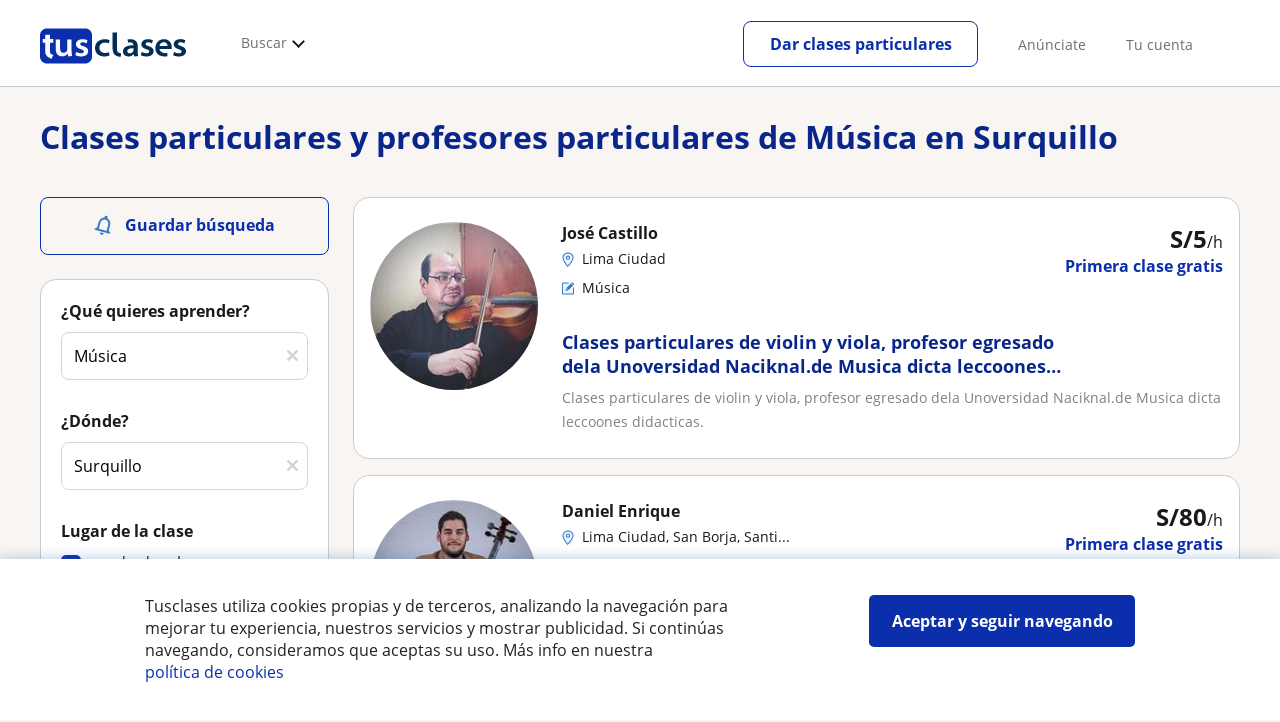

--- FILE ---
content_type: text/html; charset=utf-8
request_url: https://www.tusclases.pe/profesores/musica/surquillo/
body_size: 115351
content:


<!DOCTYPE html>
<html lang="es-PE">
<head><meta http-equiv="Content-Type" content="text/html;utf-8" /><title>
	Clases de música en Surquillo - 22 profesores
</title><meta name="viewport" content="width=device-width" /><meta name="robots" content="index,follow"/>
<meta name="Description" content="Clases de música en Surquillo. Encuentra gratis profesor particular de Música en Surquillo, lee comentarios y elige tu profesor ideal."/>
<meta name="facebook-domain-verification" content="nhx8efxz359jik1w6ko2nv2vzh5df4"/>
<link rel="canonical" href="https://www.tusclases.pe/profesores/musica/surquillo/"/>
<link rel="next" href="?pagina=2"/>
<meta property="og:title" content="Clases de música en Surquillo - 22 profesores"/>
<meta property="og:description" content="Clases de música en Surquillo. Encuentra gratis profesor particular de Música en Surquillo, lee comentarios y elige tu profesor ideal."/>
<meta property="og:type" content="website" /><meta property="og:url" content="https://www.tusclases.pe/profesores/musica/surquillo/"/>
<meta property="og:image" content="https://d13nnzzfr74buh.cloudfront.net/i/og_tusclases_v2.png"/>
<link id="lnkcss" type="text/css" rel="stylesheet" href="https://d13nnzzfr74buh.cloudfront.net/tcla.min.css?v=798" /><link rel="stylesheet" type="text/css" href="https://d13nnzzfr74buh.cloudfront.net/parrilla/province-capital.min.css?v=798"/>
<link rel="stylesheet" type="text/css" href="https://d13nnzzfr74buh.cloudfront.net/AiCaller.min.css?v=798"/>
<meta http-equiv="X-UA-Compatible" content="IE=edge" /><link rel="icon" type="image/png" href="https://d13nnzzfr74buh.cloudfront.net/i/favicon-latam-esp.png">
</head>
<body id="body" class="desk footer2 country_pe country_studentpass_active nob search-page-v3 search-page" data-portalid="9" data-current-website-area="11" data-wp-req-per="1">
    
    <div id="pp"></div>
    <div id="wrapper" class="flex">
        <header id="header" class="header2 v3">
    <div class="shell-lg">
        <section class="header-web">
            <div id="logo">
                <a href="/" id="lnkhome" title="Clases particulares">
                    <img src="https://d13nnzzfr74buh.cloudfront.net/i/logo_tusclases_v3.svg" id="imglogo" width="159" height="60" />
                </a>
            </div>
            <div class="barra-vertical"></div>
            <div id="navcustom" class="navigation-web">
                <nav class="men">
                    <ul>
                        <li id="menuSearchers" class="menu menu-searchers">
                            <span class="menu-title">Buscar</span>
                            <div id="navmainsearchers" class="submenu lang_es">
                                <div class="submenu-title">
                                    <span class="submenu-title-txt dblock bold">Miles de anuncios a tu alcance</span>
                                </div>
                                <div class="submenu-items ovhid">
                                    <ul class="col_l fl_l">
                                        <li id="li1">
                                            <a href="/profesores/">
                                                <svg id="header_particulares" style="color:#A3A5AB;;fill:currentcolor" width="23px" height="23px" viewBox="0 0 22 16" xmlns="http://www.w3.org/2000/svg" ><path d='M19.3218891,11.5127559 C19.9517018,11.5127559 20.5147472,11.6667556 20.9046069,11.8964761 C21.2947223,12.1261965 21.4883731,12.4078471 21.4883731,12.6639164 L21.4883731,14.0708903 L18.9302387,14.0708903 L18.9302387,13.0315203 C18.9302387,12.5078702 18.6514021,12.0535455 18.2106355,11.6884997 C18.5337279,11.5815697 18.9148899,11.5127559 19.3218891,11.5127559 Z M15.0930372,11.2569425 C16.0464538,11.2569425 16.9008707,11.4700351 17.4992184,11.8084762 C18.097566,12.1469174 18.4186119,12.58487 18.4186119,13.0315203 L18.4186119,15.3499575 L11.7674624,15.3499575 L11.7674624,13.0315203 C11.7674624,12.58487 12.0885083,12.1469174 12.6866001,11.8084762 C13.2849478,11.4700351 14.1396205,11.2569425 15.0930372,11.2569425 Z M0.511671144,11.2569425 L12.6546235,11.2569425 C12.5781352,11.2940354 12.5026703,11.3283144 12.4307867,11.3689888 C11.818881,11.7151043 11.3783702,12.2113824 11.2796262,12.7918231 L0.511671144,12.7918231 L0.511671144,11.2569425 Z M3.58143241,10.7453156 L7.16282055,10.7453156 L7.16282055,8.95462152 L3.58143241,8.95462152 L3.58143241,10.7453156 Z M19.4418656,8.1871812 C20.1512363,8.1871812 20.7209328,8.75687773 20.7209328,9.46624839 C20.7209328,10.1756191 20.1512363,10.7453156 19.4418656,10.7453156 C18.7322391,10.7453156 18.1627984,10.1756191 18.1627984,9.46624839 C18.1627984,8.75687773 18.7322391,8.1871812 19.4418656,8.1871812 Z M15.0930372,7.41974088 C15.9436168,7.41974088 16.6279178,8.10378602 16.6279178,8.95462152 C16.6279178,9.8052012 15.9436168,10.4895021 15.0930372,10.4895021 C14.2422017,10.4895021 13.5581565,9.8052012 13.5581565,8.95462152 C13.5581565,8.10378602 14.2422017,7.41974088 15.0930372,7.41974088 Z M1.5349249,2.55928555 L16.3721043,2.55928555 L16.3721043,7.36371774 C16.0213841,7.08206715 15.5760129,6.90811401 15.0930372,6.90811401 C13.9656673,6.90811401 13.0465296,7.82750751 13.0465296,8.95462152 C13.0465296,9.72308509 13.4727148,10.3956186 14.1017601,10.7453156 L7.67444743,10.7453156 L7.67444743,8.69880808 C7.67649394,8.57422693 7.58874993,8.46627366 7.4664711,8.44299464 C7.45061067,8.44145976 7.43449442,8.44145976 7.41863399,8.44299464 L3.32561897,8.44299464 C3.18415414,8.44299464 3.06980553,8.55759906 3.06980553,8.69880808 L3.06980553,10.7453156 L1.5349249,10.7453156 L1.5349249,2.55928555 Z M0.511671144,2.04765867 L17.3953581,2.04765867 L17.3953581,0.512778038 L0.511671144,0.512778038 L0.511671144,2.04765867 Z M0.207764779,0.00115116047 C0.0854859548,0.0244301834 -0.00225805465,0.132383455 4.4266294e-05,0.256964599 L4.4266294e-05,2.30347211 C4.4266294e-05,2.44468113 0.114392873,2.55928555 0.255857705,2.55928555 L1.02329802,2.55928555 L1.02329802,10.7453156 L0.255857705,10.7453156 C0.114392873,10.7453156 4.4266294e-05,10.85992 4.4266294e-05,11.001129 L4.4266294e-05,13.0476365 C4.4266294e-05,13.1888456 0.114392873,13.30345 0.255857705,13.30345 L11.2558356,13.30345 L11.2558356,15.6057709 C11.2558356,15.7469799 11.3701842,15.8615844 11.511649,15.8615844 L18.6744253,15.8615844 C18.8156343,15.8615844 18.9302387,15.7469799 18.9302387,15.6057709 L18.9302387,14.5825172 L21.7441866,14.5825172 C21.8853956,14.5825172 22,14.4679127 22,14.3267037 L22,12.6639164 C22,12.1640569 21.6546519,11.7432438 21.1686063,11.4567328 C20.8910487,11.2935238 20.5577238,11.1745705 20.1931897,11.0970591 C20.8066303,10.8123387 21.2325597,10.1848283 21.2325597,9.46624839 C21.2325597,8.4803434 20.4277706,7.67555432 19.4418656,7.67555432 C18.4559606,7.67555432 17.6511715,8.4803434 17.6511715,9.46624839 C17.6511715,10.1600144 18.0466591,10.768083 18.6263324,11.0650824 C18.2863563,11.121873 17.9737523,11.2144774 17.6990087,11.3449423 C17.2132189,11.0804312 16.6174294,10.8965013 15.9564075,10.8092689 C16.6529875,10.4823394 17.1395447,9.77271289 17.1395447,8.95462152 C17.1395447,8.59852921 17.0446379,8.27134382 16.8837312,7.97920488 C16.8852661,7.96334444 16.8852661,7.9472282 16.8837312,7.93136776 L16.8837312,2.55928555 L17.6511715,2.55928555 C17.7923806,2.55928555 17.906985,2.44468113 17.906985,2.30347211 L17.906985,0.256964599 C17.906985,0.115755581 17.7923806,0.00115116047 17.6511715,0.00115116047 L0.255857705,0.00115116047 C0.239741458,-0.000383720158 0.223881025,-0.000383720158 0.207764779,0.00115116047 Z'></path></svg>
                                                Profesores particulares
                                            </a>
                                        </li>
                                        <li id="li2">
                                            <a href="/online/">
                                                <svg id="header_online" style="color:#A3A5AB;;fill:currentcolor" width="17px" height="21px" viewBox="0 0 17 21" xmlns="http://www.w3.org/2000/svg" ><g id='wireframes' stroke='none' stroke-width='1' fill='none' fill-rule='evenodd'><g id='Header-' transform='translate(-168.000000, -193.000000)' fill='#A3A5AB'><g id='Group-20' transform='translate(145.000000, 61.000000)'><g id='Group-11' transform='translate(23.000000, 132.000000)'><g id='webcam'><path d='M8.5,16.3495305 C4.1741784,16.3495305 0.654460094,12.8298122 0.654460094,8.50399061 C0.654460094,4.17816901 4.1741784,0.654460094 8.5,0.654460094 C12.8258216,0.654460094 16.3455399,4.1741784 16.3455399,8.5 C16.3455399,12.8258216 12.8258216,16.3495305 8.5,16.3495305 Z M10.4633803,17.0039906 C11.9758216,17.0039906 13.2248826,18.1492958 13.3884977,19.6178404 L3.61150235,19.6178404 C3.77511737,18.1492958 5.0241784,17.0039906 6.53661972,17.0039906 L10.4633803,17.0039906 Z M17,8.5 C17,3.81502347 13.1889671,-5.68434189e-14 8.5,-5.68434189e-14 C3.81103286,-5.68434189e-14 0,3.81502347 0,8.5 C0,12.1593897 2.32652582,15.2880282 5.57488263,16.4812207 C4.0584507,16.9042254 2.94107981,18.2929577 2.94107981,19.9410798 L2.94107981,20.2683099 L14.0589202,20.2683099 L14.0589202,19.9410798 C14.0589202,18.2929577 12.9415493,16.9002347 11.4251174,16.4812207 C14.6774648,15.2880282 17,12.1633803 17,8.5 Z' id='Fill-1'></path><path d='M8.5,13.07723 C5.97394366,13.07723 3.92276995,11.0220657 3.92276995,8.5 C3.92276995,5.97793427 5.97394366,3.92276995 8.5,3.92276995 C11.0260563,3.92276995 13.07723,5.97793427 13.07723,8.5 C13.07723,11.0220657 11.0260563,13.07723 8.5,13.07723 M8.5,3.26830986 C5.61478873,3.26830986 3.26830986,5.61478873 3.26830986,8.5 C3.26830986,11.3852113 5.61478873,13.7316901 8.5,13.7316901 C11.3852113,13.7316901 13.7316901,11.3852113 13.7316901,8.5 C13.7316901,5.61478873 11.3852113,3.26830986 8.5,3.26830986' id='Fill-3'></path><path d='M8.5,11.4450704 C6.8758216,11.4450704 5.55892019,10.1241784 5.55892019,8.50399061 C5.55892019,6.88380282 6.87981221,5.5629108 8.5,5.5629108 C10.1201878,5.5629108 11.4410798,6.88380282 11.4410798,8.50399061 C11.4410798,10.1241784 10.1241784,11.4450704 8.5,11.4450704 M8.5,4.90446009 C6.51666667,4.90446009 4.90446009,6.51666667 4.90446009,8.5 C4.90446009,10.4833333 6.51666667,12.0955399 8.5,12.0955399 C10.4833333,12.0955399 12.0955399,10.4833333 12.0955399,8.5 C12.0955399,6.51666667 10.4833333,4.90446009 8.5,4.90446009' id='Fill-5'></path><path d='M8.5,6.54061033 C7.4185446,6.54061033 6.53661972,7.42253521 6.53661972,8.50399061 C6.53661972,8.68356808 6.6842723,8.83122066 6.86384977,8.83122066 C7.04342723,8.83122066 7.19107981,8.68356808 7.19107981,8.50399061 C7.19107981,7.78169014 7.77769953,7.19507042 8.5,7.19507042 C8.67957746,7.19507042 8.82723005,7.04741784 8.82723005,6.86784038 C8.82723005,6.6842723 8.67957746,6.54061033 8.5,6.54061033' id='Fill-7'></path><polygon id='Fill-9' points='8.17276995 18.6361502 8.82723005 18.6361502 8.82723005 17.9816901 8.17276995 17.9816901'></polygon><polygon id='Fill-11' points='9.48169014 18.6361502 10.1361502 18.6361502 10.1361502 17.9816901 9.48169014 17.9816901'></polygon><polygon id='Fill-12' points='6.86384977 18.6361502 7.51830986 18.6361502 7.51830986 17.9816901 6.86384977 17.9816901'></polygon></g></g></g></g></g></svg>
                                                Clases online
                                            </a>
                                        </li>
                                        <li id="li3">
                                            <a href="/in-company/">
                                                <svg id="header_paraempresas" style="color:#A3A5AB;;fill:currentcolor" width="18px" height="16px" viewBox="-32 33.1 16.2 15" xmlns="http://www.w3.org/2000/svg" ><path d='M-17.6,35.6h1.9v12.5H-32V35.6h1.9V35h1.2v0.6h1.9v-1.2v-0.1c0-0.8,0.4-1.2,1.1-1.2h3.9c0.4,0,0.7,0.1,0.9,0.4s0.4,0.5,0.4,0.9v0.1v1.2h1.9V35h1.2V35.6z M-16.3,38.1v-1.9h-1.2v0.6h-1.2v-0.6h-10v0.6h-1.2v-0.6h-1.2v1.9H-16.3z M-16.3,47.5v-8.8h-15v8.8H-16.3z M-26.3,35.6h5v-1.2c0-0.5-0.2-0.7-0.7-0.7h-3.8c-0.4,0-0.5,0.2-0.5,0.7V35.6z'></path></svg>
                                                Clases para empresas
                                            </a>
                                        </li>
                                    </ul>
                                    <ul class="col_r fl_r">
                                        <li id="li4">
                                            <a href="/institutos-escuelas/">
                                                <svg id="header_academia" style="color:#A3A5AB;;fill:currentcolor" width="24px" height="24px" viewBox="0 0 22 22" xmlns="http://www.w3.org/2000/svg" ><g id='wireframes' stroke='none' stroke-width='1' fill='none' fill-rule='evenodd'><g id='Header-' transform='translate(-165.000000, -283.000000)' fill='#A3A5AB'><g id='Group-20' transform='translate(145.000000, 61.000000)'><g id='Group-13' transform='translate(20.000000, 222.000000)'><g id='Academia'><path d='M11.28325,21.430275 L13.18675,21.430275 L13.18675,14.129525 L11.28325,14.129525 L11.28325,21.430275 Z M8.81325,21.430275 L10.71675,21.430275 L10.71675,14.129525 L8.81325,14.129525 L8.81325,21.430275 Z M11,5.181775 L15.70125,8.262275 L15.70125,12.126275 C15.70125,12.275525 15.83625,12.411275 15.9845,12.411275 L18.62275,12.411275 L18.62275,21.430275 L13.7535,21.430275 L13.7535,13.844525 C13.7535,13.695525 13.6185,13.559775 13.47,13.559775 L8.53,13.559775 C8.3815,13.559775 8.2465,13.695525 8.2465,13.844525 L8.2465,21.430275 L3.386,21.430275 L3.386,12.411275 L6.02425,12.411275 C6.17275,12.411275 6.30775,12.275525 6.30775,12.126275 L6.30775,8.262275 L11,5.181775 Z M11.28325,0.569775 L14.1695,0.569775 L14.1695,2.038775 L11.28325,2.038775 L11.28325,0.569775 Z M10.938,2.5e-05 C10.80825,0.008025 10.7135,0.154275 10.71675,0.285025 L10.71675,4.692025 L5.865,7.870525 C5.78775,7.923275 5.7395,8.016775 5.741,8.110775 L5.741,11.841275 L3.10275,11.841275 C2.9545,11.841275 2.8195,11.977025 2.8195,12.126275 L2.8195,21.430275 L0.28725,21.430275 C0.13775,21.427775 0,21.564525 0,21.715025 C0,21.865525 0.13775,22.002025 0.28725,22.000025 L21.71275,22.000025 C21.86225,22.002525 22,21.865525 22,21.715025 C22,21.564525 21.86225,21.428025 21.71275,21.430275 L19.1895,21.430275 L19.1895,12.126275 C19.1895,11.977025 19.0545,11.841275 18.90625,11.841275 L16.26775,11.841275 L16.26775,8.110775 C16.26775,8.015275 16.2155,7.921275 16.135,7.870525 L11.28325,4.683025 L11.28325,2.608775 L14.45275,2.608775 C14.60125,2.608775 14.73625,2.473025 14.73625,2.323775 L14.73625,0.285025 C14.73625,0.135775 14.60125,2.5e-05 14.45275,2.5e-05 L10.938,2.5e-05 Z' id='Fill-1'></path><path d='M11.0019,8.0103 C12.08315,8.0103 12.94715,8.88905 12.94715,9.96655 C12.94715,11.0553 12.08315,11.9328 11.0019,11.9328 C9.92065,11.9328 9.05665,11.0553 9.05665,9.96655 C9.05665,8.88905 9.92065,8.0103 11.0019,8.0103 M11.0019,7.44055 C9.61365,7.44055 8.49015,8.5808 8.49015,9.96655 C8.49015,11.36105 9.61365,12.50255 11.0019,12.50255 C12.39015,12.50255 13.51365,11.36105 13.51365,9.96655 C13.51365,8.5808 12.39015,7.44055 11.0019,7.44055' id='Fill-3'></path><path d='M10.9975,8.587275 C10.84125,8.589775 10.7165,8.719025 10.7185,8.876275 L10.7185,9.966525 C10.71875,10.123775 10.8455,10.251275 11.002,10.251275 L12.096,10.251275 C12.2525,10.254775 12.382,10.130025 12.3855,9.972775 C12.389,9.815275 12.26475,9.685025 12.10825,9.681525 C12.10425,9.681525 12.10025,9.681525 12.096,9.681525 L11.28525,9.681525 L11.28525,8.876275 C11.2875,8.718775 11.1625,8.589525 11.006,8.587275 C11.003,8.587275 11.00025,8.587275 10.9975,8.587275' id='Fill-4'></path><path d='M4.95075,15.991025 L6.8335,15.991025 L6.8335,14.097525 L4.95075,14.097525 L4.95075,15.991025 Z M4.6675,13.527775 C4.51125,13.527775 4.38425,13.655525 4.38425,13.812775 L4.38425,16.276025 C4.38425,16.433275 4.51125,16.560775 4.6675,16.560775 L7.117,16.560775 C7.2735,16.560775 7.40025,16.433275 7.40025,16.276025 L7.40025,13.812775 C7.40025,13.655525 7.2735,13.527775 7.117,13.527775 L4.6675,13.527775 Z' id='Fill-5'></path><path d='M4.95075,19.837275 L6.8335,19.837275 L6.8335,17.943775 L4.95075,17.943775 L4.95075,19.837275 Z M4.6675,17.374025 C4.51125,17.374025 4.38425,17.501525 4.38425,17.659025 L4.38425,20.122275 C4.38425,20.279525 4.51125,20.407025 4.6675,20.407025 L7.117,20.407025 C7.2735,20.407025 7.40025,20.279525 7.40025,20.122275 L7.40025,17.659025 C7.40025,17.501525 7.2735,17.374025 7.117,17.374025 L4.6675,17.374025 Z' id='Fill-6'></path><path d='M15.18025,15.991025 L17.053,15.991025 L17.053,14.097525 L15.18025,14.097525 L15.18025,15.991025 Z M14.89675,13.527775 C14.7405,13.527775 14.6135,13.655525 14.6135,13.812775 L14.6135,16.276025 C14.6135,16.433275 14.7405,16.560775 14.89675,16.560775 L17.33625,16.560775 C17.49275,16.560775 17.6195,16.433275 17.6195,16.276025 L17.6195,13.812775 C17.6195,13.655525 17.49275,13.527775 17.33625,13.527775 L14.89675,13.527775 Z' id='Fill-7'></path><path d='M15.18025,19.837275 L17.053,19.837275 L17.053,17.943775 L15.18025,17.943775 L15.18025,19.837275 Z M14.89675,17.374025 C14.7405,17.374025 14.6135,17.501525 14.6135,17.659025 L14.6135,20.122275 C14.6135,20.279525 14.7405,20.407025 14.89675,20.407025 L17.33625,20.407025 C17.49275,20.407025 17.6195,20.279525 17.6195,20.122275 L17.6195,17.659025 C17.6195,17.501525 17.49275,17.374025 17.33625,17.374025 L14.89675,17.374025 Z' id='Fill-8'></path></g></g></g></g></g></svg>
                                                <span>
                                                    Centros educativos
                                                </span>
                                            </a>
                                        </li>
                                        <li id="li5">
                                            <a href="/estudiantes/">
                                                <svg id="header_students" style="color:#A3A5AB;;fill:currentcolor" width="16px" height="21px" viewBox="0 0 16 21" xmlns="http://www.w3.org/2000/svg" ><g id='wireframes' stroke='none' stroke-width='1' fill='none' fill-rule='evenodd'><g id='Header-' transform='translate(-168.000000, -329.000000)' fill='#A3A5AB'><g id='Group-20' transform='translate(145.000000, 61.000000)'><g id='Group-14' transform='translate(23.000000, 268.000000)'><g id='alumno'><path d='M14.8399,19.7196364 C14.6469,19.9417273 14.3519,20.0639091 14.0095667,20.0639091 L1.72123333,20.0639091 C1.3789,20.0639091 1.0839,19.9417273 0.8909,19.7196364 C0.6979,19.4978636 0.626233333,19.1984545 0.689566667,18.8774091 L1.74156667,13.5249545 C1.88056667,12.8179545 2.63423333,12.2207273 3.3879,12.2207273 L6.0119,12.2207273 L7.5789,14.3974091 L6.66323333,16.8362727 L8.07856667,18.4462727 L9.53323333,16.7557727 L8.34323333,14.3891364 L10.1799,12.2210455 L12.3429,12.2210455 C13.0965667,12.2210455 13.8502333,12.8182727 13.9892333,13.5252727 L15.0412333,18.8777273 C15.1042333,19.1984545 15.0329,19.4975455 14.8399,19.7196364 Z M7.9969,15.1702727 L8.74823333,16.6650909 L8.07323333,17.4497273 L7.42023333,16.7067727 L7.9969,15.1702727 Z M15.6962333,18.7596818 L14.6442333,13.4072273 C14.4469,12.4020909 13.4145667,11.5843636 12.3429,11.5843636 L9.86156667,11.5843636 L7.9699,13.8170455 L6.36223333,11.5840455 L3.3879,11.5840455 C2.31623333,11.5840455 1.2839,12.4017727 1.08623333,13.4069091 L0.0342333333,18.7593636 C-0.0661,19.2700455 0.0559,19.7552727 0.3779,20.1256364 C0.6999,20.496 1.1769,20.6999545 1.72123333,20.6999545 L14.0095667,20.6999545 C14.5539,20.6999545 15.0309,20.496 15.3529,20.1256364 C15.6749,19.7552727 15.7969,19.2703636 15.6962333,18.7596818 Z' id='Fill-1'></path><path d='M2.44656667,3.13027273 L7.86523333,0.702863636 L13.2842333,3.12995455 L11.3202333,3.81213636 C10.4659,2.91772727 9.23556667,2.35168182 7.86523333,2.35168182 C6.4949,2.35168182 5.26456667,2.91772727 4.41023333,3.81213636 L2.44656667,3.13027273 Z M7.86523333,10.5929091 C5.65956667,10.5929091 3.86523333,8.88013636 3.86523333,6.77472727 C3.86523333,4.68681818 5.65956667,2.98836364 7.86523333,2.98836364 C10.0709,2.98836364 11.8652333,4.68681818 11.8652333,6.77472727 C11.8652333,8.88013636 10.0709,10.5929091 7.86523333,10.5929091 Z M3.19856667,6.77472727 C3.19856667,9.23109091 5.2919,11.2292727 7.86523333,11.2292727 C10.4385667,11.2292727 12.5319,9.23109091 12.5319,6.77472727 C12.5319,5.87459091 12.2452333,5.03745455 11.7559,4.33809091 L12.2035667,4.18281818 L12.1935667,4.20922727 C12.2072333,4.21431818 13.5735667,4.75554545 13.9795667,7.66531818 L14.6402333,7.581 C14.3325667,5.37790909 13.4965667,4.36768182 12.9425667,3.92636364 L15.0195667,3.20504545 L7.86523333,0 L0.7109,3.20472727 L3.97456667,4.33809091 C3.48523333,5.03745455 3.19856667,5.87459091 3.19856667,6.77472727 Z' id='Fill-3'></path></g></g></g></g></g></svg>
                                                <span>
                                                    Alumnos buscando profesor
                                                </span>
                                            </a>
                                        </li>
                                        
                                    </ul>
                                </div>
                                <div class="submenu-items tb-vs"></div>
                            </div>
                        </li>
                        
                        
                        
                    </ul>
                </nav>
                <nav id="MenuLanding" class="men landing-custom-search">
                    <ul>
                        
                    </ul>
                </nav>
                <nav class="actions">
                    <ul class="ulactions">
                        <li class="menu menu-user">
                            <span class="menu-title">
                                <span class="mainbadge"><span class="gunm js-gunm-total" data-getunreadmsgs="1" data-gunm-api="https://www.tusclases.com/api_common/"></span></span>
                                <span class="nav-photouser dinline">
                                    <img data-iurl="https://d13nnzzfr74buh.cloudfront.net/i/avatar_blue-min.png" alt="Avatar cuenta" /></span>
                                <span id="menutucuenta" class="menu-titletxt dinline">Tu cuenta</span>
                            </span>
                            <div class="submenu actionsmenu">
                                <ul class="ulactionsmenu">
                                    <li class="liuserinfo ovhid nodis">
                                        <div class="dvphoto fl_l"><a href="#" class="lnkchgphoto">Modificar</a></div>
                                        <div class="dvbasicinfo fl_l">
                                            <span class="spheadername dblock bold"></span>
                                            <span class="spheaderstars dblock"></span>
                                            <span class="dblock"><a href="#" class="lnkheaderprofile">ver perfil</a></span>
                                        </div>
                                    </li>
                                    <li class="lilogin">
                                        <a id="btnlogin" href="/acceso-area-personal.aspx" class="btn green-btn btnlogin">Iniciar sesión</a>
                                        <div class="new-register">
                                            <span>¿Eres nuevo?</span>
                                            <button data-href="/usuario/registro/new.aspx?InnerOrigin=28" class="fl_r">regístrate gratis</button>
                                        </div>
                                    </li>
                                    
                                    <li class="limensajes subact disabled" data-to="-1">
                                        <button data-href="/gestionaranuncio/messaging" class="apnolnk">
                                            <div class="dvmessages">
                                                <i class="svg">
                                                    <svg id="mail" style="color:#A3A5AB;fill:currentcolor" width="22px" height="23px" viewBox="0 0 512 512" xmlns="http://www.w3.org/2000/svg" ><path d='m64 128l0 256 384 0 0-256z m192 140l-163-124 326 0z m-176 100l0-214 115 88-68 77 2 2 79-70 48 37 48-37 79 70 2-2-68-77 115-88 0 214z'/></svg>
                                                </i>
                                                <div class="badge"><span class="gunm js-gnum-mesaages" data-getunreadmsgs="1" data-gunm-api="https://www.tusclases.com/api_common/"></span></div>
                                            </div>
                                            Tus mensajes</button></li>
                                    <li class="limensajes subact disabled" data-to="-1">
                                        <button data-href="/gestionaranuncio/notifications" class="apnolnk">
                                            <div class="dvmessages dvnotificacines">
                                                <i class="svg">
                                                    <svg id="notifications" style="color:#A3A5AB;fill:currentcolor" width="21px" height="21px" viewBox="0 0 512 512" xmlns="http://www.w3.org/2000/svg" ><path d='m382 226c0-98-53-131-102-138 0-1 0-1 0-2 0-12-11-22-24-22-13 0-24 10-24 22 0 1 0 1 0 2-49 7-102 41-102 138 0 114-28 126-66 158l384 0c-38-32-66-44-66-158z m-275 142c9-9 17-18 23-32 12-25 17-59 17-110 0-46 13-80 37-101 23-19 52-23 72-23 20 0 49 4 72 23 24 21 37 54 37 101 0 84 15 117 40 142z m149 80c27 0 49-20 52-43l-103 0c2 23 24 43 51 43z'/></svg>
                                                </i>
                                                <div class="badge num"><span class="gunm js-gnum-notif" data-getunreadnotif="1"></span></div>
                                            </div>
                                            Tus notificaciones</button></li>
                                    <li class="liarea subact disabled" data-to="-1">
                                        <button data-href="/gestionaranuncio/" class="apnolnk">
                                            <i class="svg">
                                                <svg id="icon-android-person" style="color:#A3A5AB;fill:currentcolor" width="20px" height="20px" viewBox="0 0 512 512" xmlns="http://www.w3.org/2000/svg" ><path xmlns='http://www.w3.org/2000/svg' d='m256 256c53 0 96-43 96-96 0-53-43-96-96-96-53 0-96 43-96 96 0 53 43 96 96 96z m0 48c-64 0-192 32-192 96l0 48 384 0 0-48c0-64-128-96-192-96z'></path></svg>
                                            </i>
                                            Tu área personal
                                        </button>
                                    </li>
                                    
                                    
                                    <li class="lilogout subact disabled center" data-to="-1">
                                        <button data-href="/logout.aspx" class="apnolnk">Cerrar sesión</button></li>
                                </ul>
                            </div>
                        </li>
                        <li class="nav-item"><a id="Anunciate" href="/anunciarse/" class="item-title">Anúnciate</a></li>
                        <li class="nav-item connectar_direct"><a href="/acceso-area-personal.aspx" class="item-title">Tu cuenta</a></li>

                        <li class="lipublish" style=""><a id="DarClasesBtn" class="sign-btn lnkcreateacc" href="/dar-clases-particulares/" style="min-width: 185px; justify-content: center; display: flex;"><span id="DarClasesBtnTemplate" style="background-color: #0b2a9359; height: 16px; width: 100%;"></span></a></li>
                    </ul>
                </nav>
            </div>
        </section>
    </div>
    <input type="hidden" class="screenType" />
    <input type="hidden" id="hidtcom" value="Comunidad" />
    <input type="hidden" id="hidtmas" value="Más" />
    <svg id="header_howitworks" style="color:#A3A5AB;display:none;fill:currentcolor" width="22px" height="22px" viewBox="0 0 512 512" xmlns="http://www.w3.org/2000/svg" ><path d='m256 48c-115 0-208 93-208 208 0 115 93 208 208 208 115 0 208-93 208-208 0-115-93-208-208-208z m0 399c-105 0-191-86-191-191 0-105 86-191 191-191 105 0 191 86 191 191 0 105-86 191-191 191z m4-301c-44 0-68 20-68 62l19 0c-1-30 15-46 48-46 23 0 42 16 42 40 0 15-8 27-19 38-23 20-29 36-30 64l19 0c1-26 0-31 23-53 15-14 26-28 26-50 0-35-27-55-60-55z m0 186c-9 0-17 8-17 17 0 9 8 17 17 17 10 0 17-7 17-17 0-9-7-17-17-17z'></path></svg>
    
</header>

        
        
        <div class="shell shellcontent">
            <div id="div_contenido">
                <div id="cph">
                    
    <div id="buscador">
        

        <div id="divHeaderSearch" class="mg10 mgbottom30 ovhid">
            <div id="divtitulo" class="titulowithOnline fs13"><h1>Clases particulares y profesores particulares de Música en Surquillo</h1></div>
            
        </div>
        <div id="searchleft" class="fl_l search_l">
            


<div class="barraLateralNavegacion2">
    <div id="dvalrt" class="dBotonGuardarBusqueda">
        <div id="addtoalert" class="addtoalert btnicotxt">
    <div class="icono">
        <svg id="notifications3" style="color:#fff;fill:currentcolor" width="17px" height="20px"  xmlns="http://www.w3.org/2000/svg" ><g id='parrilla' stroke='none' stroke-width='1' fill='none' fill-rule='evenodd'><g id='parrilla-profesores-particulares-dtp-0-resultados' transform='translate(-411.000000, -553.000000)' fill='#387BC7' fill-rule='nonzero'><g id='Group-2-Copy-3' transform='translate(383.000000, 535.000000)'><g id='notifications_none-24px' transform='translate(38.000000, 28.000000) rotate(-345.000000) translate(-38.000000, -28.000000) translate(26.000000, 16.000000)'><path d='M12,22 C13.1,22 14,21.1 14,20 L10,20 C10,21.1 10.9,22 12,22 Z M18,16 L18,11 C18,7.93 16.37,5.36 13.5,4.68 L13.5,4 C13.5,3.17 12.83,2.5 12,2.5 C11.17,2.5 10.5,3.17 10.5,4 L10.5,4.68 C7.64,5.36 6,7.92 6,11 L6,16 L4,18 L4,19 L20,19 L20,18 L18,16 Z M16,17 L8,17 L8,11 C8,8.52 9.51,6.5 12,6.5 C14.49,6.5 16,8.52 16,11 L16,17 Z' id='Shape'></path></g></g></g></g></svg>
    </div>
    <div class="texto">Guardar búsqueda</div>
</div>

    </div>
    <div id="dvsearch" class="pd0 sbox mgbottom30">
        

<div class="listing_filters">
    <style>.barraLateralNavegacion2 .addtoalert{background-color:#0b2fac!important;border-radius:5px;font-weight:normal;padding:10px 0;height:22px;margin-bottom:10px;}.barraLateralNavegacion2 .addtoalert div{display:inline-block;}.barraLateralNavegacion2 .addtoalert div:nth-child(2){vertical-align:super;margin-left:10px;}.barraLateralNavegacion2 .alertsaved{border-radius:5px;padding:10px 0;margin-bottom:10px;}.list-mas-buscadas.hidden{display:none!important;}#listtopsubjects{display:none;}#listtopsubjects.active{display:block!important;margin-bottom:50px!important;}#listtopsubjects p{font-size:16px!important;font-weight:700!important;color:#1a1a1a!important;}#listtopsubjects a{color:#1a1a1a!important;}#listtopsubjects a div{margin-top:10px!important;}#dFiltrosFields{background-color:#fff;}#dFiltrosFields .bus_prof{box-shadow:none!important;}#dFiltrosFields .tithead{display:none!important;}.listing_filters{padding:15px;position:relative;}.listing_filters.hide_specific_filters #divprices,.listing_filters.hide_specific_filters #dvfiltipeloc,.listing_filters.hide_specific_filters #divnivelclase,.listing_filters.hide_specific_filters #filterreviews,.listing_filters.hide_specific_filters #otherfilters{display:none!important;}.listing_filters ::placeholder{color:#a3a5ab;opacity:.5;}.listing_filters #busprof3 .bsection{margin-bottom:30px;border-bottom:0;}.listing_filters #busprof3 #divtipoclase .tipoclase{width:32%;display:inline-block;cursor:pointer;}.listing_filters #busprof3 #divtipoclase .tipoclase:not(:last-of-type) .dicono{border-right:1px solid #a3a5ab;}.listing_filters #busprof3 #divtipoclase .tipoclase .dicono{text-align:center;display:inline-block;width:100%;}.listing_filters #busprof3 #divtipoclase .tptext{color:#a3a5ab;font-size:11px;text-align:center;display:inline-block;width:100%;}.listing_filters #busprof3 .filerslist{list-style:none;padding:0;margin:0;}.listing_filters #busprof3 .filerslist li{margin-bottom:8px;}.listing_filters #busprof3 li{margin-bottom:5px;}.listing_filters #busprof3 .wcheckboxact .wcheckbox{vertical-align:sub;margin-right:5px;display:inline-block;}.listing_filters #busprof3 .sprite.wcheckbox{width:16px;height:16px;background-position:-385px -614px;}.listing_filters #busprof3 .sprite{background-image:url(https://d13nnzzfr74buh.cloudfront.net/i/t_s30.png);}.listing_filters #busprof3 .listing_filters #busprof3 .wcheckboxact.checked .wcheckbox{background-position:-403px -614px;}.listing_filters #busprof3 input[type=checkbox]{display:none;}.listing_filters #busprof3 .filterstittles{display:block;margin-bottom:15px;font-size:14px;font-weight:bold;color:#58595b;font-weight:600;}.listing_filters #busprof3 .wcheckboxact.checked .wcheckbox{background-position:-403px -614px;}.listing_filters #busprof3 #txtbuscar2{font-size:1em;}.listing_filters #busprof3 #divdistrito{display:none;}.listing_filters #busprof3 #divdistrito .filterstittles{display:flex;align-items:center;}.listing_filters #busprof3 #divdistrito .filterstittles .new{background:#ffdc82;padding:4px 8px;color:#0b2fac;border-radius:4px;margin-left:8px;font-size:12px;line-height:12px;}.listing_filters #busprof3 #divdistrito #seldistrito{padding:6px 7px;background:url(https://d13nnzzfr74buh.cloudfront.net/i/parrilla/chevron-down.svg) no-repeat;background-position:center right 10px!important;appearance:none;color:#000;}@media(max-width:768px){.listing_filters #busprof3 #divdistrito #seldistrito{padding:9px 10px;}}.listing_filters #busprof3 #divdistrito #seldistrito:invalid{color:#a5a5a5;}.listing_filters #busprof3 #divdistrito #seldistrito option{padding:10px;color:#000;}.listing_filters #busprof3 #divdistrito #seldistrito option[value=""]{color:#a5a5a5;}.suggestContainer{position:relative;}.suggestContainer .sugg::-webkit-input-placeholder{opacity:1;}.suggestContainer .reset{cursor:pointer;position:absolute;padding:12px 8px;top:0;right:0;opacity:.5;display:none;}@media screen and (max-width:475px){#dFiltrosFields{display:block;}#dFiltrosFields .tptext{font-size:13px!important;}.listing_filters #busprof3 .filterstittles{font-weight:600;}.listing_filters #busprof3 .bsection{padding-bottom:0;}}</style>
    <div class="r5 sh bge bus_prof c2" id="busprof3">
        <form name="form1" method="post" action="/profesores/musica/surquillo/" id="form1">
<div>
<input type="hidden" name="__VIEWSTATE" id="__VIEWSTATE" value="/[base64]" />
</div>

<div>

	<input type="hidden" name="__VIEWSTATEGENERATOR" id="__VIEWSTATEGENERATOR" value="388677AA" />
	<input type="hidden" name="__EVENTVALIDATION" id="__EVENTVALIDATION" value="/wEdAA1eNMSL4e0b/rbEZ3Se2WDGabGJmU+w/HEcBb8NOsEp3EO/dVmeS/lhz4A/lF5AxghmBxWhTM6Wpwr4uA2P7m4kaXWWGO6BqfYjBbKHhQYvuILGcDkfi1g0Bwgue2kJ/RXMS41ZVS36JHpHRo1t1xtgg6vIuf9sXLBN6pAF0XqqR3fBKHwgVsVIJXpJ9BjgpXocSq0fhsK0T5tVfwoTb0+DTCgS3/D7If4G/blfZI3pfrQoBmGzEyghJvC07JpBo0sUV35CcrOwkXvWjFjAEr1sisUBXf3QvIOBkY1eKd79qySSNDdRfoMUsvk1pAfU/6E=" />
</div>
            <div id="dvfilmateria">
                <p class="center tithead">Buscador de clases</p>
                <div class="mg30">
                    <span class="filterstittles mg10">¿Qué quieres aprender?</span>
                    <div class="suggestContainer suggCont-1 mgbottom30">
                        <svg id="close" style="color:#a3a5ab;fill:currentcolor" width="15px" height="15px" viewBox="0 0 512 512" xmlns="http://www.w3.org/2000/svg" class='reset js-reset' data-id='txtsubject'><path d='m444 387l-132-132 132-130c5-5 5-14 0-19l-37-38c-3-2-7-4-10-4-4 0-7 2-10 4l-131 130-131-130c-3-2-6-4-10-4-4 0-7 2-10 4l-37 38c-5 5-5 14 0 20l132 130-132 131c-2 3-4 6-4 10 0 4 2 7 4 10l38 37c3 3 6 4 10 4 3 0 7-1 9-4l131-131 131 131c2 3 6 4 10 4 3 0 7-1 9-4l38-37c2-3 4-6 4-10 0-4-2-7-4-10z'/></svg>
                        <input name="ctl00$m$BarraLateralNavegacion1$buscadorcompleto$txtsubject" type="text" value="Música" maxlength="100" id="txtsubject" data-sugg-css="https://d13nnzzfr74buh.cloudfront.net/suggest.min.css?v=798" autocomplete="off" data-sugg-sel-p="" data-s-v="783" data-sugg-pid="8" class="sugg js-suggmateria" data-sugg="true" data-sugg-it="1" data-sugg-ss="https://d13nnzzfr74buh.cloudfront.net/sugg/suggester.min.js?v=783" placeholder="Ej: Inglés, Matemática..." data-sq="1" data-sugg-api="/sugg/api/" data-sugg-mob="1" />
                        <input type="hidden" name="idcategoria" id="idcategoria" data-id='txtsubject' value="5" />
                        <input type="hidden" name="idsubcategoria" id="idsubcategoria" data-id='txtsubject' value="24" />
                        <input type="hidden" name="idkeyword" id="idkeyword" data-id='txtsubject' value="0" />
                        <input type="hidden" name="idsmultisubcat" id="idsmultisubcat" data-id='txtsubject' value="" />

                    </div>
                    <div id="divprovincias" class="bsection">
                        <span class="filterstittles">¿Dónde?</span>
                        <div class="suggestContainer suggCont-2 mgbottom15">
                            <svg id="close" style="color:#a3a5ab;fill:currentcolor" width="15px" height="15px" viewBox="0 0 512 512" xmlns="http://www.w3.org/2000/svg" class='reset js-reset' data-id='sugProvincia'><path d='m444 387l-132-132 132-130c5-5 5-14 0-19l-37-38c-3-2-7-4-10-4-4 0-7 2-10 4l-131 130-131-130c-3-2-6-4-10-4-4 0-7 2-10 4l-37 38c-5 5-5 14 0 20l132 130-132 131c-2 3-4 6-4 10 0 4 2 7 4 10l38 37c3 3 6 4 10 4 3 0 7-1 9-4l131-131 131 131c2 3 6 4 10 4 3 0 7-1 9-4l38-37c2-3 4-6 4-10 0-4-2-7-4-10z'/></svg>
                            <input name="ctl00$m$BarraLateralNavegacion1$buscadorcompleto$sugProvincia" type="text" value="Surquillo" maxlength="100" id="sugProvincia" data-sugg-css="https://d13nnzzfr74buh.cloudfront.net/suggest.min.css?v=798" autocomplete="off" data-sugg-sel-p="" data-s-v="783" data-sugg-pid="8" class="sugg js-sugglocalidad" data-sugg="true" data-qs-c="idlocalidad" data-sugg-ss="https://d13nnzzfr74buh.cloudfront.net/sugg/suggester.min.js?v=783" placeholder="Ej: Lima, Arequipa, Trujillo..." data-qs-p="idprovincia" data-sugg-it="2" data-sq="1" data-sugg-api="/sugg/api/" data-sugg-mob="1" />
                            <input type="hidden" name="idprovincia" id="idprovincia" data-id='sugProvincia' value="15" />
                            <input type="hidden" name="idlocalidad" id="idlocalidad" data-id='sugProvincia' value="1500786" />
                        </div>
                    </div>
                    
                </div>
            </div>


            <div id="dvfiltipeloc" class="bsection">

                
                <div id="divtipoclase">
                    <span class="filterstittles">Lugar de la clase</span>
                    <ul class="filerslist">
                        <li>
                            <span id="schkpresenciales" class="wcheckboxact checked" data-chck="chkpresenciales"><span class="sprite wcheckbox"></span>puedo desplazarme</span>
                            <input name="ctl00$m$BarraLateralNavegacion1$buscadorcompleto$chkpresenciales" type="checkbox" id="chkpresenciales" value="1" class="chktp chkfilters" checked="checked" />
                        </li>
                        <li id="filterdomi">
                            <span id="schkadomicilio" class="wcheckboxact" data-chck="chkadomicilio"><span class="sprite wcheckbox"></span>clases a domicilio</span>
                            <input name="ctl00$m$BarraLateralNavegacion1$buscadorcompleto$chkadomicilio" type="checkbox" id="chkadomicilio" value="1" class="chktp chkfilters" />
                        </li>
                        <li>
                            <span id="schkonline" class="wcheckboxact" data-chck="chkonline"><span class="sprite wcheckbox"></span>clases en línea</span>
                            <input name="ctl00$m$BarraLateralNavegacion1$buscadorcompleto$chkonline" type="checkbox" id="chkonline" value="1" class="chktp chkfilters" />
                        </li>
                    </ul>
                </div>
            </div>

            <div id="divnivelclase_idiomas" class="bsection" style="display: none">
                <span class="filterstittles">Nivel de las clases</span>
                <ul class="filerslist">
                    <li>
                        <span id="schkiniciacion" class="wcheckboxact js-check" data-chck="chkiniciacion"><span class="sprite wcheckbox"></span>iniciación</span>
                        <input name="ctl00$m$BarraLateralNavegacion1$buscadorcompleto$chkiniciacion" type="checkbox" id="chkiniciacion" value="1" class="lvlclass chkfilters" /></li>
                    <li>
                        <span id="schkbajo" class="wcheckboxact js-check" data-chck="chkbajo"><span class="sprite wcheckbox"></span>bajo</span>
                        <input name="ctl00$m$BarraLateralNavegacion1$buscadorcompleto$chkbajo" type="checkbox" id="chkbajo" value="1" class="lvlclass chkfilters" />
                    </li>
                    <li>
                        <span id="schkmedio" class="wcheckboxact js-check" data-chck="chkmedio"><span class="sprite wcheckbox"></span>medio</span>
                        <input name="ctl00$m$BarraLateralNavegacion1$buscadorcompleto$chkmedio" type="checkbox" id="chkmedio" value="1" class="lvlclass chkfilters" />
                    </li>
                    <li>
                        <span id="schkalto" class="wcheckboxact js-check" data-chck="chkalto"><span class="sprite wcheckbox"></span>alto</span>
                        <input name="ctl00$m$BarraLateralNavegacion1$buscadorcompleto$chkalto" type="checkbox" id="chkalto" value="1" class="lvlclass chkfilters" />
                    </li>
                </ul>
            </div>

            

            

            
            <div class="txtfilter mgbottom15">
                <span id="caracteristicas_avanzadas" class="filterstittles">Características avanzadas</span>
                <input name="ctl00$m$BarraLateralNavegacion1$buscadorcompleto$txtbuscar2" type="text" id="txtbuscar2" class="tfind fs12 c4 dv" placeholder="Características avanzadas..." />
            </div>

            

            <input type="hidden" id="hidSearch" name="hidSearch" value="" />
            <input name="ctl00$m$BarraLateralNavegacion1$buscadorcompleto$hidSearch_server" type="hidden" id="hidSearch_server" value="{&quot;CategoriaId&quot;:5,&quot;SubCategoriaId&quot;:24,&quot;KeywordId&quot;:0,&quot;ProvinciaId&quot;:15,&quot;LocalidadId&quot;:1500786,&quot;ADomicilio&quot;:0,&quot;Presenciales&quot;:1,&quot;Online&quot;:0,&quot;Preescolar&quot;:0,&quot;MultiSubcatIds&quot;:null}" />
            <input name="ctl00$m$BarraLateralNavegacion1$buscadorcompleto$hidGridSeoFilter" type="hidden" id="hidGridSeoFilter" value="{&quot;Adultos&quot;:0,&quot;Bachillerato&quot;:0,&quot;CategoryId&quot;:5,&quot;CityId&quot;:1500786,&quot;Country&quot;:604,&quot;ESO&quot;:0,&quot;InCompany&quot;:0,&quot;KeywordId&quot;:0,&quot;ModeloImparticion&quot;:0,&quot;Preescolar&quot;:0,&quot;Primaria&quot;:0,&quot;ProvinceId&quot;:15,&quot;SubCategoryId&quot;:24,&quot;TipoClase&quot;:0,&quot;TipoOfertante&quot;:0,&quot;Type&quot;:1,&quot;Universidad&quot;:0}" />
        </form>
    </div>
</div>

<input type="hidden" id="hidIsMobile" value="false" />

    </div>
    
    
</div>        
        </div>
        <div class="fl_r busc">
            
            <div id="parrilla_v2" class="tcgrid v3" data-s-cg="0" data-s-cg-p="0" data-s-cg-n="0">
    <div class="box pd0">

        

        

        <div id="extra_ads"></div>

        

        <table id="Graella" cellpadding="0" cellspacing="0" align="center" width="100%" class="clic c3">
	<tr>
		<td><div class="itemv3" data-link="/profesores/musica/lima-ciudad/clases-particulares-violin-viola-profesor-egresado-dela-unoversidad-naciknal-musica-dicta-leccoones-didacticas-2064633" data-radialsearch="0"><div class="imgtxt"><div class="img"><div></div><img src="https://d131oejryywhj7.cloudfront.net/p/api/usuario/dup/9lvPPuQy3Egt_Q3IhnChT6yyYifZrkmV0.jpg/180x180cut/?s=l&r=1" srcset="https://d131oejryywhj7.cloudfront.net/p/api/usuario/dup/9lvPPuQy3Egt_Q3IhnChT6yyYifZrkmV0.jpg/180x180cut/?s=l&r=1 1x, https://d131oejryywhj7.cloudfront.net/p/api/usuario/dup/9lvPPuQy3Egt_Q3IhnChT6yyYifZrkmV0.jpg/360x360cut/?s=l&r=1 2x" alt="Clases particulares de violin y viola, profesor egresado dela Unoversidad Naciknal.de Musica dicta leccoones didacticas" /></div><div class="txt txt-common"><div class="price"><div class="amount"><strong>S/<b>5</b></strong>/h</div><div class="free">Primera clase gratis</div></div><div class="username">José Castillo</div><div class="only-desktop"><div class="place"><span><img data-iurl="https://d13nnzzfr74buh.cloudfront.net/img/icons/location.svg" alt="Distrito"/></span><span>Lima Ciudad</span></div><div class="subject"><span><img data-iurl="https://d13nnzzfr74buh.cloudfront.net/img/icons/subject.svg" alt="Materia"/></span><span>Música</span></div><a href="/profesores/musica/lima-ciudad/clases-particulares-violin-viola-profesor-egresado-dela-unoversidad-naciknal-musica-dicta-leccoones-didacticas-2064633" class="title"><h3>Clases particulares de violin y viola, profesor egresado dela Unoversidad Naciknal.de Musica dicta leccoones didacticas</h3></a><div class="description">Clases particulares de violin y viola, profesor egresado dela Unoversidad Naciknal.de Musica dicta leccoones didacticas.</div></div></div></div><div class="txt only-mobile"><div class="place"><span><img data-iurl="https://d13nnzzfr74buh.cloudfront.net/img/icons/location.svg" alt="Distrito"/></span><span>Lima Ciudad</span></div><div class="subject"><span><img data-iurl="https://d13nnzzfr74buh.cloudfront.net/img/icons/subject.svg" alt="Materia"/></span><span>Música</span></div><a href="/profesores/musica/lima-ciudad/clases-particulares-violin-viola-profesor-egresado-dela-unoversidad-naciknal-musica-dicta-leccoones-didacticas-2064633" class="title"><h3>Clases particulares de violin y viola, profesor egresado dela Unoversidad Naciknal.de Musica dicta leccoones didacticas</h3></a><div class="description">Clases particulares de violin y viola, profesor egresado dela Unoversidad Naciknal.de Musica dicta leccoones didacticas.</div><div class="card-buttons"><button class="show-more">ver más</button><button class="contact-tutor" data-redirect="true">Contactar</button></div></div></div></td>
	</tr>
	<tr>
		<td><div class="itemv3" data-link="/profesores/musica/lima-ciudad/profesor-violoncello-imparte-clases-particulares-ninos-adolescentes-adultos-2113879" data-radialsearch="0"><div class="imgtxt"><div class="img"><div></div><img src="https://d131oejryywhj7.cloudfront.net/p/api/usuario/dup/7HtZRxIf3UiZzhfLby09TKC01KdYJB7V0.jpg/180x180cut/?s=l&r=1" srcset="https://d131oejryywhj7.cloudfront.net/p/api/usuario/dup/7HtZRxIf3UiZzhfLby09TKC01KdYJB7V0.jpg/180x180cut/?s=l&r=1 1x, https://d131oejryywhj7.cloudfront.net/p/api/usuario/dup/7HtZRxIf3UiZzhfLby09TKC01KdYJB7V0.jpg/360x360cut/?s=l&r=1 2x" alt="Profesor de Violoncello imparte clases particulares a niños, adolescentes y adultos" /></div><div class="txt txt-common"><div class="price"><div class="amount"><strong>S/<b>80</b></strong>/h</div><div class="free">Primera clase gratis</div><span class="stars-reviews"><span class="star-icon">&#9733;</span><span class="mark">5.0</span><span class="reviews">(6 valoraciones)</span></span></div><div class="username">Daniel Enrique</div><div class="only-desktop"><div class="place"><span><img data-iurl="https://d13nnzzfr74buh.cloudfront.net/img/icons/location.svg" alt="Distrito"/></span><span>Lima Ciudad, San Borja, Santi...</span></div><div class="subject"><span><img data-iurl="https://d13nnzzfr74buh.cloudfront.net/img/icons/subject.svg" alt="Materia"/></span><span>Música</span></div><a href="/profesores/musica/lima-ciudad/profesor-violoncello-imparte-clases-particulares-ninos-adolescentes-adultos-2113879" class="title"><h3>Profesor de Violoncello imparte clases particulares a niños, adolescentes y adultos</h3></a><div class="description">Formado en el Sistema de Orquestas Infantiles, Juveniles de Venezuela.Universidad Centrooccidental Lissandro Alvarado.Proyecto Simón Bolíva...</div></div></div></div><div class="txt only-mobile"><div class="place"><span><img data-iurl="https://d13nnzzfr74buh.cloudfront.net/img/icons/location.svg" alt="Distrito"/></span><span>Lima Ciudad, San Borja, Santi...</span></div><div class="subject"><span><img data-iurl="https://d13nnzzfr74buh.cloudfront.net/img/icons/subject.svg" alt="Materia"/></span><span>Música</span></div><a href="/profesores/musica/lima-ciudad/profesor-violoncello-imparte-clases-particulares-ninos-adolescentes-adultos-2113879" class="title"><h3>Profesor de Violoncello imparte clases particulares a niños, adolescentes y adultos</h3></a><div class="description">Formado en el Sistema de Orquestas Infantiles, Juveniles de Venezuela.Universidad Centrooccidental Lissandro Alvarado.Proyecto Simón Bolíva...</div><div class="card-buttons"><button class="show-more">ver más</button><button class="contact-tutor" data-redirect="true">Contactar</button></div></div></div></td>
	</tr>
	<tr>
		<td><div class="itemv3" data-link="/profesores/musica/surquillo/clases-musica-componer-tocar-instrumentos-violin-piano-uso-2210986" data-radialsearch="0"><div class="imgtxt"><div class="img"><div></div><img src="https://d131oejryywhj7.cloudfront.net/p/api/usuario/dup/in1STlYK3khPjVVuHhlTR7C8Vo6vDCyo0.jpg/180x180cut/?s=l&r=1" srcset="https://d131oejryywhj7.cloudfront.net/p/api/usuario/dup/in1STlYK3khPjVVuHhlTR7C8Vo6vDCyo0.jpg/180x180cut/?s=l&r=1 1x, https://d131oejryywhj7.cloudfront.net/p/api/usuario/dup/in1STlYK3khPjVVuHhlTR7C8Vo6vDCyo0.jpg/360x360cut/?s=l&r=1 2x" alt="Clases de música para componer y tocar instrumentos (violín, piano). Uso de la IA" /></div><div class="txt txt-common"><div class="price"><div class="amount"><strong>S/<b>5</b></strong>/h</div><div class="free">Primera clase gratis</div></div><div class="username">Pedro</div><div class="only-desktop"><div class="place"><span><img data-iurl="https://d13nnzzfr74buh.cloudfront.net/img/icons/location.svg" alt="Distrito"/></span><span>Surquillo</span></div><div class="subject"><span><img data-iurl="https://d13nnzzfr74buh.cloudfront.net/img/icons/subject.svg" alt="Materia"/></span><span>Música</span></div><a href="/profesores/musica/surquillo/clases-musica-componer-tocar-instrumentos-violin-piano-uso-2210986" class="title"><h3>Clases de música para componer y tocar instrumentos (violín, piano). Uso de la IA</h3></a><div class="description">Los alumnos aprenden de teoría musical. Conceptos a melodía, ritmo y armonía y su aplicación en la composición de diferentes géneros musica...</div></div></div></div><div class="txt only-mobile"><div class="place"><span><img data-iurl="https://d13nnzzfr74buh.cloudfront.net/img/icons/location.svg" alt="Distrito"/></span><span>Surquillo</span></div><div class="subject"><span><img data-iurl="https://d13nnzzfr74buh.cloudfront.net/img/icons/subject.svg" alt="Materia"/></span><span>Música</span></div><a href="/profesores/musica/surquillo/clases-musica-componer-tocar-instrumentos-violin-piano-uso-2210986" class="title"><h3>Clases de música para componer y tocar instrumentos (violín, piano). Uso de la IA</h3></a><div class="description">Los alumnos aprenden de teoría musical. Conceptos a melodía, ritmo y armonía y su aplicación en la composición de diferentes géneros musica...</div><div class="card-buttons"><button class="show-more">ver más</button><button class="contact-tutor" data-redirect="true">Contactar</button></div></div></div></td>
	</tr>
	<tr>
		<td><div class="itemv3" data-link="/profesores/musica/lima-ciudad/clases-instrumento-clases-musica-todas-edades-desde-anos-2172953" data-radialsearch="0"><div class="imgtxt"><div class="img"><div></div><img src="https://d131oejryywhj7.cloudfront.net/p/images/usuarios/l/A5Df2JEZ2EgGy4Sd-z_ARpJVrPPgSQaL0.jpg/180x180cut/" srcset="https://d131oejryywhj7.cloudfront.net/p/images/usuarios/l/A5Df2JEZ2EgGy4Sd-z_ARpJVrPPgSQaL0.jpg/180x180cut/ 1x, https://d131oejryywhj7.cloudfront.net/p/images/usuarios/l/A5Df2JEZ2EgGy4Sd-z_ARpJVrPPgSQaL0.jpg/360x360cut/ 2x" alt="Clases de instrumento y clases de música para todas las edades (desde los 4 años)" /></div><div class="txt txt-common"><div class="price"><div class="amount"><strong>S/<b>40</b></strong>/h</div><div class="free">Primera clase gratis</div></div><div class="username">Alvaro</div><div class="only-desktop"><div class="place"><span><img data-iurl="https://d13nnzzfr74buh.cloudfront.net/img/icons/location.svg" alt="Distrito"/></span><span>Lima Ciudad, Barranco, Santia...</span></div><div class="subject"><span><img data-iurl="https://d13nnzzfr74buh.cloudfront.net/img/icons/subject.svg" alt="Materia"/></span><span>Música</span></div><a href="/profesores/musica/lima-ciudad/clases-instrumento-clases-musica-todas-edades-desde-anos-2172953" class="title"><h3>Clases de instrumento y clases de música para todas las edades (desde los 4 años)</h3></a><div class="description">Profesor de música con 8 años de experiencia ofrece clases particulares de instrumento (cajón, flauta, xilofono, zampoña, guitarra, teclado...</div></div></div></div><div class="txt only-mobile"><div class="place"><span><img data-iurl="https://d13nnzzfr74buh.cloudfront.net/img/icons/location.svg" alt="Distrito"/></span><span>Lima Ciudad, Barranco, Santia...</span></div><div class="subject"><span><img data-iurl="https://d13nnzzfr74buh.cloudfront.net/img/icons/subject.svg" alt="Materia"/></span><span>Música</span></div><a href="/profesores/musica/lima-ciudad/clases-instrumento-clases-musica-todas-edades-desde-anos-2172953" class="title"><h3>Clases de instrumento y clases de música para todas las edades (desde los 4 años)</h3></a><div class="description">Profesor de música con 8 años de experiencia ofrece clases particulares de instrumento (cajón, flauta, xilofono, zampoña, guitarra, teclado...</div><div class="card-buttons"><button class="show-more">ver más</button><button class="contact-tutor" data-redirect="true">Contactar</button></div></div></div></td>
	</tr>
	<tr>
		<td><div class="itemv3" data-link="/profesores/musica/lima-ciudad/clases-piano-guitarra-flauta-dulce-lima-ciudad-2162624" data-radialsearch="0"><div class="imgtxt"><div class="img"><div></div><img src="https://d131oejryywhj7.cloudfront.net/p/api/usuario/dup/uUnDAzkV2kjS54aLzYeaRoWPaAPyOcT_0.jpg/180x180cut/?s=l&r=1" srcset="https://d131oejryywhj7.cloudfront.net/p/api/usuario/dup/uUnDAzkV2kjS54aLzYeaRoWPaAPyOcT_0.jpg/180x180cut/?s=l&r=1 1x, https://d131oejryywhj7.cloudfront.net/p/api/usuario/dup/uUnDAzkV2kjS54aLzYeaRoWPaAPyOcT_0.jpg/360x360cut/?s=l&r=1 2x" alt="Clases de Piano - Guitarra - Flauta Dulce" /></div><div class="txt txt-common"><div class="price"><div class="amount"><strong>S/<b>70</b></strong>/h</div><div class="free">Primera clase gratis</div></div><div class="username">Fernando</div><div class="only-desktop"><div class="place"><span><img data-iurl="https://d13nnzzfr74buh.cloudfront.net/img/icons/location.svg" alt="Distrito"/></span><span>Lima Ciudad, Barranco, Santia...</span></div><div class="subject"><span><img data-iurl="https://d13nnzzfr74buh.cloudfront.net/img/icons/subject.svg" alt="Materia"/></span><span>Música</span></div><a href="/profesores/musica/lima-ciudad/clases-piano-guitarra-flauta-dulce-lima-ciudad-2162624" class="title"><h3>Clases de Piano - Guitarra - Flauta Dulce</h3></a><div class="description">Profesor de música ofrece clases particulares (individuales o grupales) de los instrumentos: PIANO - GUITARRA - FLAUTA DULCE, (se adapta el...</div></div></div></div><div class="txt only-mobile"><div class="place"><span><img data-iurl="https://d13nnzzfr74buh.cloudfront.net/img/icons/location.svg" alt="Distrito"/></span><span>Lima Ciudad, Barranco, Santia...</span></div><div class="subject"><span><img data-iurl="https://d13nnzzfr74buh.cloudfront.net/img/icons/subject.svg" alt="Materia"/></span><span>Música</span></div><a href="/profesores/musica/lima-ciudad/clases-piano-guitarra-flauta-dulce-lima-ciudad-2162624" class="title"><h3>Clases de Piano - Guitarra - Flauta Dulce</h3></a><div class="description">Profesor de música ofrece clases particulares (individuales o grupales) de los instrumentos: PIANO - GUITARRA - FLAUTA DULCE, (se adapta el...</div><div class="card-buttons"><button class="show-more">ver más</button><button class="contact-tutor" data-redirect="true">Contactar</button></div></div></div></td>
	</tr>
	<tr>
		<td><div class="itemv3" data-link="/profesores/musica/lima-ciudad/clases-personalizada-instrumentos-musicales-2150218" data-radialsearch="0"><div class="imgtxt"><div class="img"><div></div><img src="https://d131oejryywhj7.cloudfront.net/p/api/usuario/dup/nCsOrjqO3UhZqemmwCQpTYjhoMbgY9se0.jpg/180x180cut/?s=l&r=1" srcset="https://d131oejryywhj7.cloudfront.net/p/api/usuario/dup/nCsOrjqO3UhZqemmwCQpTYjhoMbgY9se0.jpg/180x180cut/?s=l&r=1 1x, https://d131oejryywhj7.cloudfront.net/p/api/usuario/dup/nCsOrjqO3UhZqemmwCQpTYjhoMbgY9se0.jpg/360x360cut/?s=l&r=1 2x" alt="clases personalizada de instrumentos musicales" /></div><div class="txt txt-common"><div class="price"><div class="amount"><strong>S/<b>60</b></strong>/h</div><div class="free">Primera clase gratis</div></div><div class="username">jose luis figueroa A.</div><div class="only-desktop"><div class="place"><span><img data-iurl="https://d13nnzzfr74buh.cloudfront.net/img/icons/location.svg" alt="Distrito"/></span><span>San Martin De Porres, San Bor...</span></div><div class="subject"><span><img data-iurl="https://d13nnzzfr74buh.cloudfront.net/img/icons/subject.svg" alt="Materia"/></span><span>Música</span></div><a href="/profesores/musica/lima-ciudad/clases-personalizada-instrumentos-musicales-2150218" class="title"><h3>clases personalizada de instrumentos musicales</h3></a><div class="description">clases personalizadas de música.-Piano 🎶-Guitarra  🎸-Batería acústica y electrónica 🥁-Bajo 🎸dirigidos para niños jóvenes y adultosapren...</div></div></div></div><div class="txt only-mobile"><div class="place"><span><img data-iurl="https://d13nnzzfr74buh.cloudfront.net/img/icons/location.svg" alt="Distrito"/></span><span>San Martin De Porres, San Bor...</span></div><div class="subject"><span><img data-iurl="https://d13nnzzfr74buh.cloudfront.net/img/icons/subject.svg" alt="Materia"/></span><span>Música</span></div><a href="/profesores/musica/lima-ciudad/clases-personalizada-instrumentos-musicales-2150218" class="title"><h3>clases personalizada de instrumentos musicales</h3></a><div class="description">clases personalizadas de música.-Piano 🎶-Guitarra  🎸-Batería acústica y electrónica 🥁-Bajo 🎸dirigidos para niños jóvenes y adultosapren...</div><div class="card-buttons"><button class="show-more">ver más</button><button class="contact-tutor" data-redirect="true">Contactar</button></div></div></div></td>
	</tr>
	<tr>
		<td><div class="itemv3" data-link="/profesores/musica/lima-ciudad/profesor-violin-piano-metodo-suzuki-2117468" data-radialsearch="0"><div class="imgtxt"><div class="img"><div></div><img src="https://d131oejryywhj7.cloudfront.net/p/api/usuario/dup/jpl1NBU03UgOW5E8WFqzQr6Fny-yFq000.jpg/180x180cut/?s=l&r=1" srcset="https://d131oejryywhj7.cloudfront.net/p/api/usuario/dup/jpl1NBU03UgOW5E8WFqzQr6Fny-yFq000.jpg/180x180cut/?s=l&r=1 1x, https://d131oejryywhj7.cloudfront.net/p/api/usuario/dup/jpl1NBU03UgOW5E8WFqzQr6Fny-yFq000.jpg/360x360cut/?s=l&r=1 2x" alt="Profesor de violín y piano (método Suzuki)" /></div><div class="txt txt-common"><div class="price"><div class="amount"><strong>S/<b>70</b></strong>/h</div></div><div class="username">Jesús</div><div class="only-desktop"><div class="place"><span><img data-iurl="https://d13nnzzfr74buh.cloudfront.net/img/icons/location.svg" alt="Distrito"/></span><span>Miraflores, Barranco, San Isi...</span></div><div class="subject"><span><img data-iurl="https://d13nnzzfr74buh.cloudfront.net/img/icons/subject.svg" alt="Materia"/></span><span>Música</span></div><a href="/profesores/musica/lima-ciudad/profesor-violin-piano-metodo-suzuki-2117468" class="title"><h3>Profesor de violín y piano (método Suzuki)</h3></a><div class="description">Profesor certificado por la Asociación Suzuki del Perú con más de 10 años de experiencia en la formación y el desarrollo de las habilidades...</div></div></div></div><div class="txt only-mobile"><div class="place"><span><img data-iurl="https://d13nnzzfr74buh.cloudfront.net/img/icons/location.svg" alt="Distrito"/></span><span>Miraflores, Barranco, San Isi...</span></div><div class="subject"><span><img data-iurl="https://d13nnzzfr74buh.cloudfront.net/img/icons/subject.svg" alt="Materia"/></span><span>Música</span></div><a href="/profesores/musica/lima-ciudad/profesor-violin-piano-metodo-suzuki-2117468" class="title"><h3>Profesor de violín y piano (método Suzuki)</h3></a><div class="description">Profesor certificado por la Asociación Suzuki del Perú con más de 10 años de experiencia en la formación y el desarrollo de las habilidades...</div><div class="card-buttons"><button class="show-more">ver más</button><button class="contact-tutor" data-redirect="true">Contactar</button></div></div></div></td>
	</tr>
	<tr>
		<td><div class="itemv3" data-link="/profesores/musica/surquillo/docente-musica-lenguaje-musical-instrumentos-composicion-2115224" data-radialsearch="0"><div class="imgtxt"><div class="img"><div></div><img src="https://d131oejryywhj7.cloudfront.net/p/api/usuario/dup/kX4CSTYs3UhWSKNsETUZQpfpKZeczoiu0.jpg/180x180cut/?s=l&r=1" srcset="https://d131oejryywhj7.cloudfront.net/p/api/usuario/dup/kX4CSTYs3UhWSKNsETUZQpfpKZeczoiu0.jpg/180x180cut/?s=l&r=1 1x, https://d131oejryywhj7.cloudfront.net/p/api/usuario/dup/kX4CSTYs3UhWSKNsETUZQpfpKZeczoiu0.jpg/360x360cut/?s=l&r=1 2x" alt="DOCENTE DE MÚSICA, LENGUAJE MUSICAL, INSTRUMENTOS, COMPOSICIÓN, ETC" /></div><div class="txt txt-common"><div class="price"><div class="amount"><strong>S/<b>5</b></strong>/h</div><div class="free">Primera clase gratis</div></div><div class="username">Lenin</div><div class="only-desktop"><div class="place"><span><img data-iurl="https://d13nnzzfr74buh.cloudfront.net/img/icons/location.svg" alt="Distrito"/></span><span>Surquillo</span></div><div class="subject"><span><img data-iurl="https://d13nnzzfr74buh.cloudfront.net/img/icons/subject.svg" alt="Materia"/></span><span>Música</span></div><a href="/profesores/musica/surquillo/docente-musica-lenguaje-musical-instrumentos-composicion-2115224" class="title"><h3>DOCENTE DE MÚSICA, LENGUAJE MUSICAL, INSTRUMENTOS, COMPOSICIÓN, ETC</h3></a><div class="description">GRADUADO/BACHILLER EN MÚSICA CON MENCIÓN EN COMPOSICIÓN CON VARIOS AÑOS DE EXPERIENCIA EN ENSEÑANZA MUSICAL.</div></div></div></div><div class="txt only-mobile"><div class="place"><span><img data-iurl="https://d13nnzzfr74buh.cloudfront.net/img/icons/location.svg" alt="Distrito"/></span><span>Surquillo</span></div><div class="subject"><span><img data-iurl="https://d13nnzzfr74buh.cloudfront.net/img/icons/subject.svg" alt="Materia"/></span><span>Música</span></div><a href="/profesores/musica/surquillo/docente-musica-lenguaje-musical-instrumentos-composicion-2115224" class="title"><h3>DOCENTE DE MÚSICA, LENGUAJE MUSICAL, INSTRUMENTOS, COMPOSICIÓN, ETC</h3></a><div class="description">GRADUADO/BACHILLER EN MÚSICA CON MENCIÓN EN COMPOSICIÓN CON VARIOS AÑOS DE EXPERIENCIA EN ENSEÑANZA MUSICAL.</div><div class="card-buttons"><button class="show-more">ver más</button><button class="contact-tutor" data-redirect="true">Contactar</button></div></div></div></td>
	</tr>
	<tr>
		<td><div class="itemv3" data-link="/profesores/musica/miraflores/clases-personalizadas-percusion-timbales-congas-bongo-cajon-bateria-todas-edades-niveles-2104922" data-radialsearch="0"><div class="imgtxt"><div class="img"><div></div><img data-iurl="https://d131oejryywhj7.cloudfront.net/p/api/usuario/dup/d2iUkbHo3Ei67VCPUAI8RKEeRZU2T8Ha0.jpg/180x180cut/?s=l&r=1" data-srcset="https://d131oejryywhj7.cloudfront.net/p/api/usuario/dup/d2iUkbHo3Ei67VCPUAI8RKEeRZU2T8Ha0.jpg/180x180cut/?s=l&r=1 1x, https://d131oejryywhj7.cloudfront.net/p/api/usuario/dup/d2iUkbHo3Ei67VCPUAI8RKEeRZU2T8Ha0.jpg/360x360cut/?s=l&r=1 2x" alt="Clases personalizadas de percusión (timbales, congas, bongó, cajón) y batería para todas las edades y niveles" /></div><div class="txt txt-common"><div class="price"><div class="amount"><strong>S/<b>70</b></strong>/h</div><div class="free">Primera clase gratis</div><span class="stars-reviews"><span class="star-icon">&#9733;</span><span class="mark">5.0</span><span class="reviews">(7 valoraciones)</span></span></div><div class="username">Luis Molero</div><div class="only-desktop"><div class="place"><span><img data-iurl="https://d13nnzzfr74buh.cloudfront.net/img/icons/location.svg" alt="Distrito"/></span><span>Miraflores, Barranco, San Isi...</span></div><div class="subject"><span><img data-iurl="https://d13nnzzfr74buh.cloudfront.net/img/icons/subject.svg" alt="Materia"/></span><span>Música</span></div><a href="/profesores/musica/miraflores/clases-personalizadas-percusion-timbales-congas-bongo-cajon-bateria-todas-edades-niveles-2104922" class="title"><h3>Clases personalizadas de percusión (timbales, congas, bongó, cajón) y batería para todas las edades y niveles</h3></a><div class="description">La clases se arman dependiendo del objetivo que tengas en mente y a lo que quieras llegar en corto, mediano y largo plazo (si en el proceso...</div></div></div></div><div class="txt only-mobile"><div class="place"><span><img data-iurl="https://d13nnzzfr74buh.cloudfront.net/img/icons/location.svg" alt="Distrito"/></span><span>Miraflores, Barranco, San Isi...</span></div><div class="subject"><span><img data-iurl="https://d13nnzzfr74buh.cloudfront.net/img/icons/subject.svg" alt="Materia"/></span><span>Música</span></div><a href="/profesores/musica/miraflores/clases-personalizadas-percusion-timbales-congas-bongo-cajon-bateria-todas-edades-niveles-2104922" class="title"><h3>Clases personalizadas de percusión (timbales, congas, bongó, cajón) y batería para todas las edades y niveles</h3></a><div class="description">La clases se arman dependiendo del objetivo que tengas en mente y a lo que quieras llegar en corto, mediano y largo plazo (si en el proceso...</div><div class="card-buttons"><button class="show-more">ver más</button><button class="contact-tutor" data-redirect="true">Contactar</button></div></div></div></td>
	</tr>
	<tr>
		<td><div class="itemv3" data-link="/profesores/musica/lima-ciudad/clases-canto-interpretacion-perzonalizado-2047108" data-radialsearch="0"><div class="imgtxt"><div class="img"><div></div><img data-iurl="https://d131oejryywhj7.cloudfront.net/p/api/usuario/dup/nhZwrsr220jvbcI7iwuqS4IlCySjmz_K0.jpg/180x180cut/?s=l&r=1" data-srcset="https://d131oejryywhj7.cloudfront.net/p/api/usuario/dup/nhZwrsr220jvbcI7iwuqS4IlCySjmz_K0.jpg/180x180cut/?s=l&r=1 1x, https://d131oejryywhj7.cloudfront.net/p/api/usuario/dup/nhZwrsr220jvbcI7iwuqS4IlCySjmz_K0.jpg/360x360cut/?s=l&r=1 2x" alt="Clases de Canto e interpretacion (perzonalizado)" /></div><div class="txt txt-common"><div class="price"><div class="amount"><strong>S/<b>5</b></strong>/h</div><div class="free">Primera clase gratis</div></div><div class="username">Valentina</div><div class="only-desktop"><div class="place"><span><img data-iurl="https://d13nnzzfr74buh.cloudfront.net/img/icons/location.svg" alt="Distrito"/></span><span>Surquillo</span></div><div class="subject"><span><img data-iurl="https://d13nnzzfr74buh.cloudfront.net/img/icons/subject.svg" alt="Materia"/></span><span>Música</span></div><a href="/profesores/musica/lima-ciudad/clases-canto-interpretacion-perzonalizado-2047108" class="title"><h3>Clases de Canto e interpretacion (perzonalizado)</h3></a><div class="description">Hola, me presento mi nombre es Valentina tengo 22 años, espero poder ayudarte. •En 2017 lleve talleres de improvisación con el profesor Jul...</div></div></div></div><div class="txt only-mobile"><div class="place"><span><img data-iurl="https://d13nnzzfr74buh.cloudfront.net/img/icons/location.svg" alt="Distrito"/></span><span>Surquillo</span></div><div class="subject"><span><img data-iurl="https://d13nnzzfr74buh.cloudfront.net/img/icons/subject.svg" alt="Materia"/></span><span>Música</span></div><a href="/profesores/musica/lima-ciudad/clases-canto-interpretacion-perzonalizado-2047108" class="title"><h3>Clases de Canto e interpretacion (perzonalizado)</h3></a><div class="description">Hola, me presento mi nombre es Valentina tengo 22 años, espero poder ayudarte. •En 2017 lleve talleres de improvisación con el profesor Jul...</div><div class="card-buttons"><button class="show-more">ver más</button><button class="contact-tutor" data-redirect="true">Contactar</button></div></div></div></td>
	</tr>
	<tr>
		<td class="detlt listing_tip" data-filter="t=0&amp;n=1&amp;r=22&amp;idcat=5&amp;idsub=24&amp;idlocalidad=1500786&amp;idprv=15"></td>
	</tr>
	<tr>
		<td><div class="itemv3" data-link="/profesores/musica/lima-ciudad/clases-flauta-dulce-flauta-traversa-piano-lenguaje-musical-2046385" data-radialsearch="0"><div class="imgtxt"><div class="img"><div></div><img data-iurl="https://d131oejryywhj7.cloudfront.net/p/api/usuario/dup/06dvvlX020gcTbO3-fo5QYbxPOYxmoIR0.jpg/180x180cut/?s=l&r=1" data-srcset="https://d131oejryywhj7.cloudfront.net/p/api/usuario/dup/06dvvlX020gcTbO3-fo5QYbxPOYxmoIR0.jpg/180x180cut/?s=l&r=1 1x, https://d131oejryywhj7.cloudfront.net/p/api/usuario/dup/06dvvlX020gcTbO3-fo5QYbxPOYxmoIR0.jpg/360x360cut/?s=l&r=1 2x" alt="Clases de Flauta Dulce, Flauta Traversa, Piano y Lenguaje Musical" /></div><div class="txt txt-common"><div class="price"><div class="amount"><strong>S/<b>65</b></strong>/h</div></div><div class="username">Elizabeth</div><div class="only-desktop"><div class="place"><span><img data-iurl="https://d13nnzzfr74buh.cloudfront.net/img/icons/location.svg" alt="Distrito"/></span><span>Surquillo, San Borja, San Isi...</span></div><div class="subject"><span><img data-iurl="https://d13nnzzfr74buh.cloudfront.net/img/icons/subject.svg" alt="Materia"/></span><span>Música</span></div><a href="/profesores/musica/lima-ciudad/clases-flauta-dulce-flauta-traversa-piano-lenguaje-musical-2046385" class="title"><h3>Clases de Flauta Dulce, Flauta Traversa, Piano y Lenguaje Musical</h3></a><div class="description">Clases personalizadas a Domicilio y OnlineSonido y RespiraciónEstudios técnicos y EscalasRepertorio por época y nivel de dificultadLenguaje...</div></div></div></div><div class="txt only-mobile"><div class="place"><span><img data-iurl="https://d13nnzzfr74buh.cloudfront.net/img/icons/location.svg" alt="Distrito"/></span><span>Surquillo, San Borja, San Isi...</span></div><div class="subject"><span><img data-iurl="https://d13nnzzfr74buh.cloudfront.net/img/icons/subject.svg" alt="Materia"/></span><span>Música</span></div><a href="/profesores/musica/lima-ciudad/clases-flauta-dulce-flauta-traversa-piano-lenguaje-musical-2046385" class="title"><h3>Clases de Flauta Dulce, Flauta Traversa, Piano y Lenguaje Musical</h3></a><div class="description">Clases personalizadas a Domicilio y OnlineSonido y RespiraciónEstudios técnicos y EscalasRepertorio por época y nivel de dificultadLenguaje...</div><div class="card-buttons"><button class="show-more">ver más</button><button class="contact-tutor" data-redirect="true">Contactar</button></div></div></div></td>
	</tr>
	<tr>
		<td><div class="itemv3" data-link="/profesores/musica/lima-ciudad/profesor-guitarra-niveles-basico-intermedio-2045686" data-radialsearch="0"><div class="imgtxt"><div class="img"><div></div><img data-iurl="https://d131oejryywhj7.cloudfront.net/p/api/usuario/dup/hCAeDAXx20jpxmF4ySd1RJ475gdF7HkK0.jpg/180x180cut/?s=l&r=1" data-srcset="https://d131oejryywhj7.cloudfront.net/p/api/usuario/dup/hCAeDAXx20jpxmF4ySd1RJ475gdF7HkK0.jpg/180x180cut/?s=l&r=1 1x, https://d131oejryywhj7.cloudfront.net/p/api/usuario/dup/hCAeDAXx20jpxmF4ySd1RJ475gdF7HkK0.jpg/360x360cut/?s=l&r=1 2x" alt="Profesor de guitarra para niveles básico e intermedio" /></div><div class="txt txt-common"><div class="price"><div class="amount"><strong>S/<b>5</b></strong>/h</div></div><div class="username">Enzo</div><div class="only-desktop"><div class="place"><span><img data-iurl="https://d13nnzzfr74buh.cloudfront.net/img/icons/location.svg" alt="Distrito"/></span><span>Lima Ciudad, San Borja, Santi...</span></div><div class="subject"><span><img data-iurl="https://d13nnzzfr74buh.cloudfront.net/img/icons/subject.svg" alt="Materia"/></span><span>Música</span></div><a href="/profesores/musica/lima-ciudad/profesor-guitarra-niveles-basico-intermedio-2045686" class="title"><h3>Profesor de guitarra para niveles básico e intermedio</h3></a><div class="description">Estudiante cursando el séptimo ciclo de la carrera de música en la UPC, he llevado cursos de teoría musical, pedagogía musical y todos los...</div></div></div></div><div class="txt only-mobile"><div class="place"><span><img data-iurl="https://d13nnzzfr74buh.cloudfront.net/img/icons/location.svg" alt="Distrito"/></span><span>Lima Ciudad, San Borja, Santi...</span></div><div class="subject"><span><img data-iurl="https://d13nnzzfr74buh.cloudfront.net/img/icons/subject.svg" alt="Materia"/></span><span>Música</span></div><a href="/profesores/musica/lima-ciudad/profesor-guitarra-niveles-basico-intermedio-2045686" class="title"><h3>Profesor de guitarra para niveles básico e intermedio</h3></a><div class="description">Estudiante cursando el séptimo ciclo de la carrera de música en la UPC, he llevado cursos de teoría musical, pedagogía musical y todos los...</div><div class="card-buttons"><button class="show-more">ver más</button><button class="contact-tutor" data-redirect="true">Contactar</button></div></div></div></td>
	</tr>
	<tr>
		<td><div class="itemv3" data-link="/profesores/musica/lima-ciudad/profesora-musica-imparte-clases-ninos-jovenes-2034087" data-radialsearch="0"><div class="imgtxt"><div class="img"><div></div><img data-iurl="https://d131oejryywhj7.cloudfront.net/p/api/usuario/dup/2GoYlSHE20i9zEKxbzMISayg_yiWOZiv0.jpg/180x180cut/?s=l&r=1" data-srcset="https://d131oejryywhj7.cloudfront.net/p/api/usuario/dup/2GoYlSHE20i9zEKxbzMISayg_yiWOZiv0.jpg/180x180cut/?s=l&r=1 1x, https://d131oejryywhj7.cloudfront.net/p/api/usuario/dup/2GoYlSHE20i9zEKxbzMISayg_yiWOZiv0.jpg/360x360cut/?s=l&r=1 2x" alt="Profesora de Música imparte clases a niños y jóvenes" /></div><div class="txt txt-common"><div class="price"><div class="amount"><strong>S/<b>5</b></strong>/h</div></div><div class="username">Camila</div><div class="only-desktop"><div class="place"><span><img data-iurl="https://d13nnzzfr74buh.cloudfront.net/img/icons/location.svg" alt="Distrito"/></span><span>Miraflores, Barranco, Santiag...</span></div><div class="subject"><span><img data-iurl="https://d13nnzzfr74buh.cloudfront.net/img/icons/subject.svg" alt="Materia"/></span><span>Música</span></div><a href="/profesores/musica/lima-ciudad/profesora-musica-imparte-clases-ninos-jovenes-2034087" class="title"><h3>Profesora de Música imparte clases a niños y jóvenes</h3></a><div class="description">Licenciada y Bachiller de la PUCP en la facultad de Artes Escénicas, especialidad: canto popular, desde el 2020 y pronto a ser Magister en...</div></div></div></div><div class="txt only-mobile"><div class="place"><span><img data-iurl="https://d13nnzzfr74buh.cloudfront.net/img/icons/location.svg" alt="Distrito"/></span><span>Miraflores, Barranco, Santiag...</span></div><div class="subject"><span><img data-iurl="https://d13nnzzfr74buh.cloudfront.net/img/icons/subject.svg" alt="Materia"/></span><span>Música</span></div><a href="/profesores/musica/lima-ciudad/profesora-musica-imparte-clases-ninos-jovenes-2034087" class="title"><h3>Profesora de Música imparte clases a niños y jóvenes</h3></a><div class="description">Licenciada y Bachiller de la PUCP en la facultad de Artes Escénicas, especialidad: canto popular, desde el 2020 y pronto a ser Magister en...</div><div class="card-buttons"><button class="show-more">ver más</button><button class="contact-tutor" data-redirect="true">Contactar</button></div></div></div></td>
	</tr>
	<tr>
		<td><div class="itemv3" data-link="/profesores/musica/santiago-de-surco/clases-musica-guitarra-lenguaje-musical-composicion-teoria-2028198" data-radialsearch="0"><div class="imgtxt"><div class="img"><div></div><img data-iurl="https://d131oejryywhj7.cloudfront.net/p/api/usuario/dup/2bgRMUGv20jn-MBEUEQ4QLyaXShjeVzm0.jpg/180x180cut/?s=l&r=1" data-srcset="https://d131oejryywhj7.cloudfront.net/p/api/usuario/dup/2bgRMUGv20jn-MBEUEQ4QLyaXShjeVzm0.jpg/180x180cut/?s=l&r=1 1x, https://d131oejryywhj7.cloudfront.net/p/api/usuario/dup/2bgRMUGv20jn-MBEUEQ4QLyaXShjeVzm0.jpg/360x360cut/?s=l&r=1 2x" alt="Clases de música (Guitarra, lenguaje musical, composición, teoría)" /></div><div class="txt txt-common"><div class="price"><div class="amount"><strong>S/<b>5</b></strong>/h</div><div class="free">Primera clase gratis</div></div><div class="username">Eduardo</div><div class="only-desktop"><div class="place"><span><img data-iurl="https://d13nnzzfr74buh.cloudfront.net/img/icons/location.svg" alt="Distrito"/></span><span>Santiago De Surco, San Borja,...</span></div><div class="subject"><span><img data-iurl="https://d13nnzzfr74buh.cloudfront.net/img/icons/subject.svg" alt="Materia"/></span><span>Música</span></div><a href="/profesores/musica/santiago-de-surco/clases-musica-guitarra-lenguaje-musical-composicion-teoria-2028198" class="title"><h3>Clases de música (Guitarra, lenguaje musical, composición, teoría)</h3></a><div class="description">Músico con experiencia en guitarra, composición, dirección de orquesta y coro, con experiencia como docente de más de 10 años. </div></div></div></div><div class="txt only-mobile"><div class="place"><span><img data-iurl="https://d13nnzzfr74buh.cloudfront.net/img/icons/location.svg" alt="Distrito"/></span><span>Santiago De Surco, San Borja,...</span></div><div class="subject"><span><img data-iurl="https://d13nnzzfr74buh.cloudfront.net/img/icons/subject.svg" alt="Materia"/></span><span>Música</span></div><a href="/profesores/musica/santiago-de-surco/clases-musica-guitarra-lenguaje-musical-composicion-teoria-2028198" class="title"><h3>Clases de música (Guitarra, lenguaje musical, composición, teoría)</h3></a><div class="description">Músico con experiencia en guitarra, composición, dirección de orquesta y coro, con experiencia como docente de más de 10 años. </div><div class="card-buttons"><button class="show-more">ver más</button><button class="contact-tutor" data-redirect="true">Contactar</button></div></div></div></td>
	</tr>
	<tr>
		<td><div class="itemv3" data-link="/profesores/musica/barranco/clases-partic-grup-cajon-peruano-percusion-corporal-zapateo-afroperuano-todas-edades-presencial-virtual-2023344" data-radialsearch="0"><div class="imgtxt"><div class="img"><div></div><img data-iurl="https://d13nnzzfr74buh.cloudfront.net/img/common/avatar_2.svg" /></div><div class="txt txt-common"><div class="price"><div class="amount"><strong>S/<b>5</b></strong>/h</div><div class="free">Primera clase gratis</div></div><div class="username">Isabel</div><div class="only-desktop"><div class="place"><span><img data-iurl="https://d13nnzzfr74buh.cloudfront.net/img/icons/location.svg" alt="Distrito"/></span><span>Barranco, Chorrillos, Pueblo ...</span></div><div class="subject"><span><img data-iurl="https://d13nnzzfr74buh.cloudfront.net/img/icons/subject.svg" alt="Materia"/></span><span>Música</span></div><a href="/profesores/musica/barranco/clases-partic-grup-cajon-peruano-percusion-corporal-zapateo-afroperuano-todas-edades-presencial-virtual-2023344" class="title"><h3>Clases partic. y grup. de cajón peruano, percusion corporal y zapateo afroperuano. Todas las edades. Presencial y/o virtual</h3></a><div class="description">Clases partic. y grup. de cajón peruano, percusion corporal y zapateo afroperuano. Todas las edades. Presencial y/o virtual.</div></div></div></div><div class="txt only-mobile"><div class="place"><span><img data-iurl="https://d13nnzzfr74buh.cloudfront.net/img/icons/location.svg" alt="Distrito"/></span><span>Barranco, Chorrillos, Pueblo ...</span></div><div class="subject"><span><img data-iurl="https://d13nnzzfr74buh.cloudfront.net/img/icons/subject.svg" alt="Materia"/></span><span>Música</span></div><a href="/profesores/musica/barranco/clases-partic-grup-cajon-peruano-percusion-corporal-zapateo-afroperuano-todas-edades-presencial-virtual-2023344" class="title"><h3>Clases partic. y grup. de cajón peruano, percusion corporal y zapateo afroperuano. Todas las edades. Presencial y/o virtual</h3></a><div class="description">Clases partic. y grup. de cajón peruano, percusion corporal y zapateo afroperuano. Todas las edades. Presencial y/o virtual.</div><div class="card-buttons"><button class="show-more">ver más</button><button class="contact-tutor" data-redirect="true">Contactar</button></div></div></div></td>
	</tr>
	<tr>
		<td><div class="itemv3" data-link="/profesores/musica/surquillo/profesor-musicaproductor-musical-clases-virtuales-presenciales-2013525" data-radialsearch="0"><div class="imgtxt"><div class="img"><div></div><img data-iurl="https://d131oejryywhj7.cloudfront.net/p/api/usuario/dup/eYT-ug-E20idTiJN7J-hQIorj7lusdgX0.jpg/180x180cut/?s=l&r=1" data-srcset="https://d131oejryywhj7.cloudfront.net/p/api/usuario/dup/eYT-ug-E20idTiJN7J-hQIorj7lusdgX0.jpg/180x180cut/?s=l&r=1 1x, https://d131oejryywhj7.cloudfront.net/p/api/usuario/dup/eYT-ug-E20idTiJN7J-hQIorj7lusdgX0.jpg/360x360cut/?s=l&r=1 2x" alt="Profesor de Música/Productor Musical, clases virtuales y presenciales" /></div><div class="txt txt-common"><div class="price"><div class="amount"><strong>S/<b>5</b></strong>/h</div><div class="free">Primera clase gratis</div></div><div class="username">Daniel</div><div class="only-desktop"><div class="place"><span><img data-iurl="https://d13nnzzfr74buh.cloudfront.net/img/icons/location.svg" alt="Distrito"/></span><span>Surquillo</span></div><div class="subject"><span><img data-iurl="https://d13nnzzfr74buh.cloudfront.net/img/icons/subject.svg" alt="Materia"/></span><span>Música</span></div><a href="/profesores/musica/surquillo/profesor-musicaproductor-musical-clases-virtuales-presenciales-2013525" class="title"><h3>Profesor de Música/Productor Musical, clases virtuales y presenciales</h3></a><div class="description">Profesor con 5 años de experiencia preparandomúsicos en guitarra, piano, teoría y producciónmusical, en español e inglés. Coacheando alalum...</div></div></div></div><div class="txt only-mobile"><div class="place"><span><img data-iurl="https://d13nnzzfr74buh.cloudfront.net/img/icons/location.svg" alt="Distrito"/></span><span>Surquillo</span></div><div class="subject"><span><img data-iurl="https://d13nnzzfr74buh.cloudfront.net/img/icons/subject.svg" alt="Materia"/></span><span>Música</span></div><a href="/profesores/musica/surquillo/profesor-musicaproductor-musical-clases-virtuales-presenciales-2013525" class="title"><h3>Profesor de Música/Productor Musical, clases virtuales y presenciales</h3></a><div class="description">Profesor con 5 años de experiencia preparandomúsicos en guitarra, piano, teoría y producciónmusical, en español e inglés. Coacheando alalum...</div><div class="card-buttons"><button class="show-more">ver más</button><button class="contact-tutor" data-redirect="true">Contactar</button></div></div></div></td>
	</tr>
	<tr>
		<td><div class="itemv3" data-link="/profesores/musica/lima-ciudad/profesor-canto-piano-guitarra-edades-anos-anos-2002713" data-radialsearch="0"><div class="imgtxt"><div class="img"><div></div><img data-iurl="https://d131oejryywhj7.cloudfront.net/p/api/usuario/dup/4eNZCDxz20gQ8aKGOLQnTLoa5dOlP3os0.jpg/180x180cut/?s=l&r=1" data-srcset="https://d131oejryywhj7.cloudfront.net/p/api/usuario/dup/4eNZCDxz20gQ8aKGOLQnTLoa5dOlP3os0.jpg/180x180cut/?s=l&r=1 1x, https://d131oejryywhj7.cloudfront.net/p/api/usuario/dup/4eNZCDxz20gQ8aKGOLQnTLoa5dOlP3os0.jpg/360x360cut/?s=l&r=1 2x" alt="Profesor de canto, piano, guitarra a edades de 12 años a 50 años" /></div><div class="txt txt-common"><div class="price"><div class="amount"><strong>S/<b>40</b></strong>/h</div><div class="free">Primera clase gratis</div></div><div class="username">Edgar</div><div class="only-desktop"><div class="place"><span><img data-iurl="https://d13nnzzfr74buh.cloudfront.net/img/icons/location.svg" alt="Distrito"/></span><span>Lima Ciudad</span></div><div class="subject"><span><img data-iurl="https://d13nnzzfr74buh.cloudfront.net/img/icons/subject.svg" alt="Materia"/></span><span>Música</span></div><a href="/profesores/musica/lima-ciudad/profesor-canto-piano-guitarra-edades-anos-anos-2002713" class="title"><h3>Profesor de canto, piano, guitarra a edades de 12 años a 50 años</h3></a><div class="description">Bachiller en Música, con 6 años de  experiencia dando clases particulares de canto, piano y guitarra acústica y eléctrica, además de cursos...</div></div></div></div><div class="txt only-mobile"><div class="place"><span><img data-iurl="https://d13nnzzfr74buh.cloudfront.net/img/icons/location.svg" alt="Distrito"/></span><span>Lima Ciudad</span></div><div class="subject"><span><img data-iurl="https://d13nnzzfr74buh.cloudfront.net/img/icons/subject.svg" alt="Materia"/></span><span>Música</span></div><a href="/profesores/musica/lima-ciudad/profesor-canto-piano-guitarra-edades-anos-anos-2002713" class="title"><h3>Profesor de canto, piano, guitarra a edades de 12 años a 50 años</h3></a><div class="description">Bachiller en Música, con 6 años de  experiencia dando clases particulares de canto, piano y guitarra acústica y eléctrica, además de cursos...</div><div class="card-buttons"><button class="show-more">ver más</button><button class="contact-tutor" data-redirect="true">Contactar</button></div></div></div></td>
	</tr>
	<tr>
		<td><div class="itemv3" data-link="/profesores/musica/lima-ciudad/profesora-musica-experiencia-todas-edades-1990260" data-radialsearch="0"><div class="imgtxt"><div class="img"><div></div><img data-iurl="https://d131oejryywhj7.cloudfront.net/p/api/usuario/dup/E1TuIsNV20jHXwlb4hOtTJoKJ22oJEvn0.jpg/180x180cut/?s=l&r=1" data-srcset="https://d131oejryywhj7.cloudfront.net/p/api/usuario/dup/E1TuIsNV20jHXwlb4hOtTJoKJ22oJEvn0.jpg/180x180cut/?s=l&r=1 1x, https://d131oejryywhj7.cloudfront.net/p/api/usuario/dup/E1TuIsNV20jHXwlb4hOtTJoKJ22oJEvn0.jpg/360x360cut/?s=l&r=1 2x" alt="Profesora de Música con experiencia en todas las edades" /></div><div class="txt txt-common"><div class="price"><div class="amount"><strong>S/<b>5</b></strong>/h</div><div class="free">Primera clase gratis</div></div><div class="username">Nicole</div><div class="only-desktop"><div class="place"><span><img data-iurl="https://d13nnzzfr74buh.cloudfront.net/img/icons/location.svg" alt="Distrito"/></span><span>Lima Ciudad, San Borja, Santi...</span></div><div class="subject"><span><img data-iurl="https://d13nnzzfr74buh.cloudfront.net/img/icons/subject.svg" alt="Materia"/></span><span>Música</span></div><a href="/profesores/musica/lima-ciudad/profesora-musica-experiencia-todas-edades-1990260" class="title"><h3>Profesora de Música con experiencia en todas las edades</h3></a><div class="description">Licenciada en música con más de 3 años de experiencia dando clases a personas de todas las edades en las áreas de canto, piano y todo lo re...</div></div></div></div><div class="txt only-mobile"><div class="place"><span><img data-iurl="https://d13nnzzfr74buh.cloudfront.net/img/icons/location.svg" alt="Distrito"/></span><span>Lima Ciudad, San Borja, Santi...</span></div><div class="subject"><span><img data-iurl="https://d13nnzzfr74buh.cloudfront.net/img/icons/subject.svg" alt="Materia"/></span><span>Música</span></div><a href="/profesores/musica/lima-ciudad/profesora-musica-experiencia-todas-edades-1990260" class="title"><h3>Profesora de Música con experiencia en todas las edades</h3></a><div class="description">Licenciada en música con más de 3 años de experiencia dando clases a personas de todas las edades en las áreas de canto, piano y todo lo re...</div><div class="card-buttons"><button class="show-more">ver más</button><button class="contact-tutor" data-redirect="true">Contactar</button></div></div></div></td>
	</tr>
	<tr>
		<td><div class="itemv3" data-link="/profesores/musica/lima-ciudad/profesor-musica-ninos-jovenes-adultos-principiante-intermedio-especializado-produccion-musical-songwriting-1987375" data-radialsearch="0"><div class="imgtxt"><div class="img"><div></div><img data-iurl="https://d131oejryywhj7.cloudfront.net/p/api/usuario/dup/CN1lHvRP20gEICc_RqHQS43hjJMf6r8J0.jpg/180x180cut/?s=l&r=1" data-srcset="https://d131oejryywhj7.cloudfront.net/p/api/usuario/dup/CN1lHvRP20gEICc_RqHQS43hjJMf6r8J0.jpg/180x180cut/?s=l&r=1 1x, https://d131oejryywhj7.cloudfront.net/p/api/usuario/dup/CN1lHvRP20gEICc_RqHQS43hjJMf6r8J0.jpg/360x360cut/?s=l&r=1 2x" alt="Profesor de música para niños, jovenes y adultos (principiante - intermedio) especializado en producción musical y songwriting" /></div><div class="txt txt-common"><div class="price"><div class="amount"><strong>S/<b>70</b></strong>/h</div><div class="free">Primera clase gratis</div><span class="stars-reviews"><span class="star-icon">&#9733;</span><span class="mark">5.0</span><span class="reviews">(2 valoraciones)</span></span></div><div class="username">Andres</div><div class="only-desktop"><div class="place"><span><img data-iurl="https://d13nnzzfr74buh.cloudfront.net/img/icons/location.svg" alt="Distrito"/></span><span>Santiago De Surco, San Borja,...</span></div><div class="subject"><span><img data-iurl="https://d13nnzzfr74buh.cloudfront.net/img/icons/subject.svg" alt="Materia"/></span><span>Música</span></div><a href="/profesores/musica/lima-ciudad/profesor-musica-ninos-jovenes-adultos-principiante-intermedio-especializado-produccion-musical-songwriting-1987375" class="title"><h3>Profesor de música para niños, jovenes y adultos (principiante - intermedio) especializado en producción musical y songwriting</h3></a><div class="description">Graduado con bachiller en producción musical y especializado en el área de songwriting (composición de canciones) en la Universidad Peruana...</div></div></div></div><div class="txt only-mobile"><div class="place"><span><img data-iurl="https://d13nnzzfr74buh.cloudfront.net/img/icons/location.svg" alt="Distrito"/></span><span>Santiago De Surco, San Borja,...</span></div><div class="subject"><span><img data-iurl="https://d13nnzzfr74buh.cloudfront.net/img/icons/subject.svg" alt="Materia"/></span><span>Música</span></div><a href="/profesores/musica/lima-ciudad/profesor-musica-ninos-jovenes-adultos-principiante-intermedio-especializado-produccion-musical-songwriting-1987375" class="title"><h3>Profesor de música para niños, jovenes y adultos (principiante - intermedio) especializado en producción musical y songwriting</h3></a><div class="description">Graduado con bachiller en producción musical y especializado en el área de songwriting (composición de canciones) en la Universidad Peruana...</div><div class="card-buttons"><button class="show-more">ver más</button><button class="contact-tutor" data-redirect="true">Contactar</button></div></div></div></td>
	</tr>
	<tr>
		<td><div class="itemv3" data-link="/profesores/musica/lima-ciudad/clases-flauta-barroca-dulce-lenguaje-musical-todas-edades-descubre-fascinante-mundo-este-instrumento-1983852" data-radialsearch="0"><div class="imgtxt"><div class="img"><div></div><img data-iurl="https://d131oejryywhj7.cloudfront.net/p/api/usuario/dup/buy7DOpJ20jRz3XDRJkKQKbGWKFzhQi00.jpg/180x180cut/?s=l&r=1" data-srcset="https://d131oejryywhj7.cloudfront.net/p/api/usuario/dup/buy7DOpJ20jRz3XDRJkKQKbGWKFzhQi00.jpg/180x180cut/?s=l&r=1 1x, https://d131oejryywhj7.cloudfront.net/p/api/usuario/dup/buy7DOpJ20jRz3XDRJkKQKbGWKFzhQi00.jpg/360x360cut/?s=l&r=1 2x" alt="Clases de flauta barroca (dulce) y lenguaje musical, para todas las edades. Descubre el fascinante mundo de este instrumento" /></div><div class="txt txt-common"><div class="price"><div class="amount"><strong>S/<b>40</b></strong>/h</div><div class="free">Primera clase gratis</div></div><div class="username">Benjamín</div><div class="only-desktop"><div class="place"><span><img data-iurl="https://d13nnzzfr74buh.cloudfront.net/img/icons/location.svg" alt="Distrito"/></span><span>Santiago De Surco, San Borja,...</span></div><div class="subject"><span><img data-iurl="https://d13nnzzfr74buh.cloudfront.net/img/icons/subject.svg" alt="Materia"/></span><span>Música</span></div><a href="/profesores/musica/lima-ciudad/clases-flauta-barroca-dulce-lenguaje-musical-todas-edades-descubre-fascinante-mundo-este-instrumento-1983852" class="title"><h3>Clases de flauta barroca (dulce) y lenguaje musical, para todas las edades. Descubre el fascinante mundo de este instrumento</h3></a><div class="description">Estudiante de la Universidad Nacional de Música, Alumno del maestro Sergio Portilla Arriola, docente del conservatorio nacional de música y...</div></div></div></div><div class="txt only-mobile"><div class="place"><span><img data-iurl="https://d13nnzzfr74buh.cloudfront.net/img/icons/location.svg" alt="Distrito"/></span><span>Santiago De Surco, San Borja,...</span></div><div class="subject"><span><img data-iurl="https://d13nnzzfr74buh.cloudfront.net/img/icons/subject.svg" alt="Materia"/></span><span>Música</span></div><a href="/profesores/musica/lima-ciudad/clases-flauta-barroca-dulce-lenguaje-musical-todas-edades-descubre-fascinante-mundo-este-instrumento-1983852" class="title"><h3>Clases de flauta barroca (dulce) y lenguaje musical, para todas las edades. Descubre el fascinante mundo de este instrumento</h3></a><div class="description">Estudiante de la Universidad Nacional de Música, Alumno del maestro Sergio Portilla Arriola, docente del conservatorio nacional de música y...</div><div class="card-buttons"><button class="show-more">ver más</button><button class="contact-tutor" data-redirect="true">Contactar</button></div></div></div></td>
	</tr>
	<tr>
		<td colspan="4" align="center"><div class="parr-pagination"><span class="current">1</span><a class='ancpag' href="?pagina=2">2</a><a href="?pagina=2" class="np antsig" title="Página siguiente"><span class="txt">...</span><span class='spr_parrilla pag-ico pag-sig'></span></a></div></td>
	</tr>
</table>

    </div>
        
    <input name="ctl00$m$Parrilla1$pagination" type="hidden" id="pagination" data-name="pag0" value="{&quot;Ids&quot;:[2064633,2113879,2210986,2172953,2162624,2150218,2117468,2115224,2104922,2047108,2046385,2045686,2034087,2028198,2023344,2013525,2002713,1990260,1987375,1983852],&quot;NextURL&quot;:&quot;\/profesores\/?&amp;idcat=5&amp;idsub=24&amp;idlocalidad=1500786&amp;idprv=15&amp;pagina=2&amp;auto=next&quot;,&quot;PrevURL&quot;:&quot;&quot;,&quot;StartNumber&quot;:1,&quot;Total&quot;:22,&quot;Type&quot;:0}" />
    
    <input name="ctl00$m$Parrilla1$lastSearchJsonTopTutors" type="hidden" id="lastSearchJsonTopTutors" />
    <input name="ctl00$m$Parrilla1$showClassgapGrid" type="hidden" id="showClassgapGrid" value="True" />
    
</div>

            
        </div>
        <div></div>

    </div>
    <div class="cl_b"></div>
    
    
    
    
    
    

<div class="box pd0 mgbottom30 the-tips">
    <div class="tip"><div class="lat_header lat_header_1" style="background-image:url('https://d13nnzzfr74buh.cloudfront.net/img/pages/parrilla/tip_buscadas.svg')">Música en Surquillo</div><div class="links tg"><a href="/online/musica/" title="Clases de música online">online</a><div class="cl_b"></div></div></div>
<div class="tip"><div class="lat_header lat_header_localidades lat_header_2" style="background-image:url('https://d13nnzzfr74buh.cloudfront.net/img/pages/parrilla/tip_localidades.svg')">Poblaciones cercanas a Surquillo</div><div class="links sc"><p><a href="/profesores/musica/barranco/" title="Clases de música en Barranco">Clases de música en Barranco</a></p><p><a href="/profesores/musica/chorrillos/" title="Clases de música en Chorrillos">Clases de música en Chorrillos</a></p><p><a href="/profesores/musica/lima-ciudad/" title="Clases de música en Lima ciudad">Clases de música en Lima ciudad</a></p><p><a href="/profesores/musica/miraflores/" title="Clases de música en Miraflores">Clases de música en Miraflores</a></p><p><a href="/profesores/musica/san-borja/" title="Clases de música en San Borja">Clases de música en San Borja</a></p><p><a href="/profesores/musica/lima-san-isidro/" title="Clases de música en San Isidro">Clases de música en San Isidro</a></p><p><a href="/profesores/musica/santiago-de-surco/" title="Clases de música en Santiago De Surco">Clases de música en Santiago De Surco</a></p></div></div>

</div>

    
    

<div class="control_benefits">
    <div class="benefits">
        <div class="benefit">
            <div class="img"><img width="131" height="47" alt="Seguridad" data-iurl="https://d13nnzzfr74buh.cloudfront.net/i/benefits/seguridad.svg" /></div>
            <div class="tit">Seguridad</div>
            <div class="txt">Contacta con los profesores mediante nuestra mensajería</div>
        </div>
        <div class="benefit">
            <div class="img"><img width="127" height="54" alt="" data-iurl="https://d13nnzzfr74buh.cloudfront.net/i/benefits/moneda.svg" /></div>
            <div class="tit">S/ 17/h</div>
            <div class="txt">Es el precio medio de las clases de Música</div>
        </div>
        <div class="benefit">
            <div class="img"><img width="101" height="51" alt="<4h" data-iurl="https://d13nnzzfr74buh.cloudfront.net/i/benefits/tiempo.svg" /></div>
            <div class="tit"><4h</div>
            <div class="txt">Es el tiempo medio de respuesta a las solicitudes</div>
        </div>
    </div>
</div>
    

<div class="control_reviews">
    <div class="title">
        Conoce que opinan algunos de los alumnos de Música en Lima
    </div>

    <div class="reviews">
        
                <div class="review">
                    <div class="opinion">
                        <div class="txt">La verdad de las pocas clases que he tenido con el profe he aprendido muchas cosas mas en muy poco tiempo de lo que esperaba aprender, yo aprendi mal la guitarra xq lo usaba p...</div>
                        <div class="author">Franco Sanchez Gonzales</div>
                        <div class="rating">
                            <img data-iurl="https://d13nnzzfr74buh.cloudfront.net/i/icon-star.svg" />
                            <span class="number">5</span>
                            <span class="time">hace más de 1 año</span>
                        </div>
                    </div>
                    <div class="teacher">
                        <a class="avatar" href="https://www.tusclases.pe/profesores/musica/pueblo-libre/clases-armonia-improvisacion-line-presencial-2207637">
                            <img class="icon" data-iurl="https://d13nnzzfr74buh.cloudfront.net/i/icon-verificado.svg" />
                            <img class="photo" data-iurl="https://d131oejryywhj7.cloudfront.net/p/images/usuarios/l/Rg6kFCE210izw0iPsDoMRILGYf_8_dVn0.jpg/190x190cut/" />
                        </a>
                        <div class="info">
                            <div class="name">Daniel</div>
                            <div class="job">Profe de Música</div>
                        </div>
                    </div>
                </div>
            
                <div class="review">
                    <div class="opinion">
                        <div class="txt">Es muy buen profesor, tiene mucha paciencia y amor por la música lo que hace que sea muy bueno dando clases </div>
                        <div class="author">Leopoldo Mac-pherson </div>
                        <div class="rating">
                            <img data-iurl="https://d13nnzzfr74buh.cloudfront.net/i/icon-star.svg" />
                            <span class="number">5</span>
                            <span class="time">hace más de 1 año</span>
                        </div>
                    </div>
                    <div class="teacher">
                        <a class="avatar" href="https://www.tusclases.pe/profesores/musica/lima-ciudad/profesor-violoncello-imparte-clases-particulares-ninos-adolescentes-adultos-2113879">
                            <img class="icon" data-iurl="https://d13nnzzfr74buh.cloudfront.net/i/icon-verificado.svg" />
                            <img class="photo" data-iurl="https://d131oejryywhj7.cloudfront.net/p/api/usuario/dup/7HtZRxIf3UiZzhfLby09TKC01KdYJB7V0.jpg/190x190cut/?s=l&r=1" />
                        </a>
                        <div class="info">
                            <div class="name">Daniel Enrique</div>
                            <div class="job">Profe de Música</div>
                        </div>
                    </div>
                </div>
            
                <div class="review">
                    <div class="opinion">
                        <div class="txt">enseña muy bien, sabe cómo hacer para que los alumnos puedan adaptarse a un instrumento, no tengo quejas</div>
                        <div class="author">Gonzalo </div>
                        <div class="rating">
                            <img data-iurl="https://d13nnzzfr74buh.cloudfront.net/i/icon-star.svg" />
                            <span class="number">5</span>
                            <span class="time">hace más de 2 años</span>
                        </div>
                    </div>
                    <div class="teacher">
                        <a class="avatar" href="https://www.tusclases.pe/profesores/musica/la-molina/guitarra-composicion-musical-teoria-musical-lectura-entrenamiento-auditivo-armonia-281979">
                            <img class="icon" data-iurl="https://d13nnzzfr74buh.cloudfront.net/i/icon-verificado.svg" />
                            <img class="photo" data-iurl="https://d131oejryywhj7.cloudfront.net/p/api/usuario/dup/wu0oEZ3V3Ejb9OwuykXdQoWjUUL8usCw0.jpg/190x190cut/?s=l&r=1" />
                        </a>
                        <div class="info">
                            <div class="name">Paul</div>
                            <div class="job">Profe de Música</div>
                        </div>
                    </div>
                </div>
            
    </div>

</div>
    
    
        
    

    

    

    <input name="ctl00$m$SEOKeyMKT" type="hidden" id="SEOKeyMKT" data-urlkey="profesores_musica_surquillo" data-basicbasekey="SEO_Parrilla_24_0_15_0_0" data-extendedbasekey="SEO_Parrilla_24_0_15_0_0_5_1500786" />
    <input name="ctl00$m$textProfesorVerificado" type="hidden" id="textProfesorVerificado" value="Profesor Pro" />
    <input name="ctl00$m$params24x7" type="hidden" id="params24x7" value="Tip=0&amp;Text=&amp;Cat=5&amp;SubCat=24&amp;Prov=15&amp;imp=0&amp;impconc=0&amp;Loc=1500786&amp;k=0" />
    <input name="ctl00$m$lastsearch" type="hidden" id="lastsearch" data-name="lastsearch" value="{&quot;ADomicilio&quot;:0,&quot;Adultos&quot;:0,&quot;Bachillerato&quot;:0,&quot;CategoriaId&quot;:5,&quot;ClienteId&quot;:0,&quot;Destacado&quot;:false,&quot;DistrictsIds&quot;:null,&quot;ESO&quot;:0,&quot;InCompany&quot;:0,&quot;KeywordId&quot;:0,&quot;LastSearchDate&quot;:&quot;\/Date(1769340777259)\/&quot;,&quot;LocalidadId&quot;:1500786,&quot;NivelIdiomaAlto&quot;:0,&quot;NivelIdiomaBajo&quot;:0,&quot;NivelIdiomaIniciacion&quot;:0,&quot;NivelIdiomaMedio&quot;:0,&quot;NumPagina&quot;:1,&quot;NumResults&quot;:20,&quot;Online&quot;:0,&quot;Pais&quot;:604,&quot;Preescolar&quot;:0,&quot;PreselectedAdsGrid&quot;:false,&quot;Presenciales&quot;:0,&quot;PriceMax&quot;:0,&quot;PriceMin&quot;:0,&quot;Primaria&quot;:0,&quot;ProvinciaId&quot;:15,&quot;RegionId&quot;:0,&quot;SubCategoriaId&quot;:24,&quot;TopTutor&quot;:false,&quot;Universidad&quot;:0,&quot;origenLocalidad&quot;:0}" />
    <input name="ctl00$m$auto" type="hidden" id="auto" />
    <input name="ctl00$m$filonline" type="hidden" id="filonline" value="?online=1&amp;idsub=24" />
    <input name="ctl00$m$numPage" type="hidden" id="numPage" value="1" />      
    <input name="ctl00$m$scriptEventSearch" type="hidden" id="scriptEventSearch" />
    <input name="ctl00$m$scriptEventItemListFiltered" type="hidden" id="scriptEventItemListFiltered" />
    <input name="ctl00$m$scriptEventViewItemList" type="hidden" id="scriptEventViewItemList" />
    <input name="ctl00$m$hasFiltroTexto" type="hidden" id="hasFiltroTexto" />
    
    
    <input name="ctl00$m$ShowTypeformGridsFeedback" type="hidden" id="ShowTypeformGridsFeedback" value="false" />
    <input name="ctl00$m$hidFilterSubcategory" type="hidden" id="hidFilterSubcategory" />
    <input name="ctl00$m$hidFilterLocation" type="hidden" id="hidFilterLocation" />
    
    
    <input name="ctl00$m$hidden_available_districts" type="hidden" id="hidden_available_districts" />

                </div>
            </div>
        </div>
        <script>
            (function (i, s, o, g, a, m) {
                a = s.createElement(o), m = s.getElementsByTagName(o)[0];
                a.async = 1; a.src = g; m.parentNode.insertBefore(a, m)
            })(window, document, 'script', 'https://d13nnzzfr74buh.cloudfront.net/com_5jq.min.js?v=288');
        </script>

        

<section class="tc">
<footer class="v3" id="footerv3">
    <div class="shell tc-wrapper">
        <div class="link-tree">
            <div class="logo">
                <a href="/" title="Clases particulares">
                    <img data-iurl="https://d13nnzzfr74buh.cloudfront.net/i/logo_tusclases_v3.svg" srcset="https://d13nnzzfr74buh.cloudfront.net/i/logo_tusclases_v3.svg 1x, https://d13nnzzfr74buh.cloudfront.net/i/logo_tusclases_v3.svg 2x" width="159" height="60" alt="Tusclases.pe" /></a>
            </div>
            <div class="lists">
                <div id="block_social" class="list social">
                    <div class="tit">Síguenos en</div>
                    <a target="_blank" rel="noopener noreferrer" href="https://www.facebook.com/tusclasesparticulares"><img data-iurl="https://d13nnzzfr74buh.cloudfront.net/img/icons/facebook.svg" /></a>
                    <a target="_blank" rel="noopener noreferrer" href="https://www.instagram.com/tusclasesparticulares"><img data-iurl="https://d13nnzzfr74buh.cloudfront.net/img/icons/instagram.svg" /></a>
                    <a href="https://www.twitter.com/tus_clases" id="linktwitter" rel="noopener noreferrer" target="_blank"><img src="https://d13nnzzfr74buh.cloudfront.net/img/icons/twitter.svg" id="imgtwitter" /></a>
                    <a target="_blank" rel="noopener noreferrer" href="https://www.linkedin.com/company/tusclasesparticulares"><img data-iurl="https://d13nnzzfr74buh.cloudfront.net/img/icons/linkedin.svg" /></a>
                    <a target="_blank" rel="noopener noreferrer" href="https://www.youtube.com/tusclasesparticulares"><img data-iurl="https://d13nnzzfr74buh.cloudfront.net/img/icons/youtube.svg" /></a>
                </div>
                <div class="list">
                    <div class="tit">Términos y condiciones</div>
                    <a href="https://www.tusclases.pe/blog/2020/5/politica-cookies_73346">Política de cookies</a>
                    
                    <a href="/informacion/politicadedatos.aspx">Política de privacidad</a>
                    <a href="/informacion/condicionesuso-profesores.aspx">Condiciones uso profesores</a>
                    <a href="/informacion/condicionesuso-estudiantes.aspx">Condiciones uso alumnos</a>
                    <a href=https://www.tusclases.pe/seguridad/>Seguridad</a>     
                </div>
                <div class="list">
                    <div class="tit">Descubre más</div>
                    <a href="/ayuda/">Ayuda</a>
                    <a href="/como-funciona/">Cómo funciona</a>
                    <a href="/acceso-area-personal.aspx">Acceso profesores</a>
                    <a href="/anunciarse/alumno">Acceso a alumnos</a>
                    <a href="/mision-vision/mision-vision.aspx" id="lnkmision">Misión y visión</a>
                    <a href="/international.aspx" id="lnkinternational">Tusclases en el mundo</a>
                    <a href="/press-room.aspx" id="lnkPressRoom">Sala de prensa</a>
                    
                                        
                </div>
                <div class="list">
                    <div class="tit">Únete</div>
                    <a href="/dar-clases-particulares/">Dar clases particulares</a>
                    <a href="/estudiantes/">Alumnos que buscan profesor</a>
                    <a href="/centros/registro/" id="AltaCentros">Alta centros</a>
                </div>
                <div class="list">
                    <div class="tit">Comunidad</div>
                    <a href="/blog/">Novedades y Blog</a>
                    <a href="/questions/">Preguntas y respuestas</a>
                    
                </div>
                <div class="list">
                    <div id="corporateBlock">
                        <div class="tit">Corporativo</div>
                        <a href="https://www.classgap.com/es-pe" target="_blank">Classgap</a>
                    </div>
                </div>
            </div>
        </div>
        <div id="block_opinions" class="opiniones">
            <span class="rating">Fantástica <span class="score">9,5/10</span></span>
            <span class="stars_score"><span class="stars">★★★★★</span><span class="score">9,5/10</span></span>
            <span class="number">294353
                <a href="/opiniones/">
                    opiniones de alumnos
                </a></span>
        </div>
        <div class="copyright">
            <div class="copy">&copy; 2007 - 2026 Tusclases.pe</div>
            <div class="mapa">Mapa web: <a href="/mapaweb.aspx" id="link_webmap">Profesores particulares</a></div>
        </div>
    </div>
</footer>
</section>
        
        <script>var resx = JSON.parse('{"convierte_en_profesor":"Dar clases particulares","miv_encontrar":"Encontrar alumnos","publica_un_anuncio":"Publica un anuncio","General_1":"/estudiantes/","PTA_1":"/anunciarse/alumno","PTA_Simple_30":"/anunciarse/profesor-particular?simple=30"}')</script>
        <input name="ctl00$afterjs" type="hidden" id="afterjs" data-realtime="https://d13nnzzfr74buh.cloudfront.net/realtime.min.js?v=783" value="https://d13nnzzfr74buh.cloudfront.net/buscadorprofesores_v3.min.js?v=783;https://d13nnzzfr74buh.cloudfront.net/AiCaller.min.js?v=783;https://d13nnzzfr74buh.cloudfront.net/tc_userdata.min.js?v=783" />
        
        
        
        
        
        
        
        
        
        <input type="hidden" id="hid-cdn-global" value="https://d13nnzzfr74buh.cloudfront.net/" />
        <input type="hidden" id="cookiesPanelVersion" value="1" />
        <input name="ctl00$hidden_optimizely_cdn" type="hidden" id="hidden_optimizely_cdn" value="https://optimizely.tusclases.pe/edge-client/v1/21322142014/22321590341" />
        <input name="ctl00$hidden_optimizely_is_active" type="hidden" id="hidden_optimizely_is_active" value="True" />
        <input name="ctl00$hidden_hotjar_is_active" type="hidden" id="hidden_hotjar_is_active" value="False" />
        
        
        
    </div>
    
    
    
    <input name="ctl00$hidden_load_hotjarV2" type="hidden" id="hidden_load_hotjarV2" value="False" />
    <input name="ctl00$hidden_raw_url" type="hidden" id="hidden_raw_url" />
    

<script>

    var queryStringParams = new URLSearchParams(window.location.search);
    var dontLoadAnalytics = queryStringParams.has('no_analytics');    
    function loadGoogleTagManager() {
        if (dontLoadAnalytics) {
            return;
        }                

       
        (function (w, d, s, l, i) {
            w[l] = w[l] || []; w[l].push({
                'gtm.start':
                    new Date().getTime(), event: 'gtm.js'
            }); var f = d.getElementsByTagName(s)[0],
                j = d.createElement(s), dl = l != 'dataLayer' ? '&l=' + l : ''; j.async = true; j.src =
                    'https://www.googletagmanager.com/gtm.js?id=' + i + dl; f.parentNode.insertBefore(j, f);
        })(window, document, 'script', 'dataLayer', 'GTM-MQMX34B');
        $("body").prepend('<noscript id="gtag_noscript"></noscript>');
        $('#gtag_noscript').prepend('<iframe src="https://www.googletagmanager.com/ns.html?id=GTM-MQMX34B" height="0" width="0" style="display:none;visibility:hidden"></iframe>');

        if ($('.analytics-event').length > 0) {
            $(".analytics-event").each(function (index) {
                sendEventToGoogleAnalytics4({ category: $(this).data('event') });
            });
        }

        if (queryStringParams.has('ga_event') && queryStringParams.get('ga_event') != '')
            sendEventToGoogleAnalytics4({ category: queryStringParams.get('ga_event'), externalSource: queryStringParams.get('source') });
                             
    }   
</script>
<input name="ctl00$Analysis1$Api_v2_Url" type="hidden" id="Api_v2_Url" value="https://api.tusclasesparticulares.com" />

</body>
</html>


--- FILE ---
content_type: text/css
request_url: https://d13nnzzfr74buh.cloudfront.net/tcla.min.css?v=798
body_size: 42173
content:
@charset "UTF-8";.ar .sprite-homep{background-image:url(i/sprite-homep-ar-min.webp);}.co .sprite-homep{background-image:url(i/sprite-homep-co-min.webp);}.mx .sprite-homep{background-image:url(i/sprite-homep-mx-min.webp);}.pe .sprite-homep{background-image:url(i/sprite-homep-pe-min.webp);}.country_br .navigationlogin .tcplogo{background:url(i/logo_suasaulas_v3.svg);height:70px;background-size:235px 70px;}.country_br .mg50{margin-top:30px!important;}@media(min-width:600px){#pta #dvcondi{display:flex;align-items:center;justify-content:center;}}@media(min-width:600px){#pta #dvcondi #chkcondiciones{margin:0 3px 0 0;}}.h1.mg30{max-width:220px;}@font-face{font-family:"Open Sans";font-style:normal;font-weight:400;src:local("Open Sans Regular"),local("OpenSans-Regular"),url(https://fonts.gstatic.com/s/opensans/v14/u-WUoqrET9fUeobQW7jkRRJtnKITppOI_IvcXXDNrsc.woff2) format("woff2");unicode-range:U+100-24F,U+1E00-1EFF,U+20A0-20AB,U+20AD-20CF,U+2C60-2C7F,U+A720-A7FF;font-display:swap;}@font-face{font-family:"Open Sans";font-style:normal;font-weight:400;src:local("Open Sans Regular"),local("OpenSans-Regular"),url(https://fonts.gstatic.com/s/opensans/v14/cJZKeOuBrn4kERxqtaUH3VtXRa8TVwTICgirnJhmVJw.woff2) format("woff2");unicode-range:U+0-FF,U+131,U+152-153,U+2C6,U+2DA,U+2DC,U+2000-206F,U+2074,U+20AC,U+2212,U+2215;font-display:swap;}@font-face{font-family:"Open Sans";font-style:normal;font-weight:700;src:local("Open Sans Bold"),local("OpenSans-Bold"),url(https://fonts.gstatic.com/s/opensans/v14/k3k702ZOKiLJc3WVjuplzD0LW-43aMEzIO6XUTLjad8.woff2) format("woff2");unicode-range:U+100-24F,U+1E00-1EFF,U+20A0-20AB,U+20AD-20CF,U+2C60-2C7F,U+A720-A7FF;font-display:swap;}@font-face{font-family:"Open Sans";font-style:normal;font-weight:700;src:local("Open Sans Bold"),local("OpenSans-Bold"),url(https://fonts.gstatic.com/s/opensans/v14/k3k702ZOKiLJc3WVjuplzOgdm0LZdjqr5-oayXSOefg.woff2) format("woff2");unicode-range:U+0-FF,U+131,U+152-153,U+2C6,U+2DA,U+2DC,U+2000-206F,U+2074,U+20AC,U+2212,U+2215;font-display:swap;}.bck-a{background-color:#a93226!important;}.bck-b{background-color:#cb4334!important;}.bck-c{background-color:#af7ac5!important;}.bck-d{background-color:#7d3c98!important;}.bck-e{background-color:#35a589!important;}.bck-f{background-color:#2c8d74!important;}.bck-g{background-color:#2f9954!important;}.bck-h{background-color:#39b463!important;}.bck-i{background-color:#d4ac0c!important;}.bck-j{background-color:#d68910!important;}.bck-k{background-color:#ca6f1d!important;}.bck-l{background-color:#ba4a00!important;}.bck-m{background-color:#d0d3d4!important;}.bck-n{background-color:#a6acaf!important;}.bck-ñ{background-color:#839192!important;}.bck-o{background-color:#707b7c!important;}.bck-p{background-color:#2e4053!important;}.bck-q{background-color:#263746!important;}.bck-r{background-color:#a93226!important;}.bck-s{background-color:#cb4334!important;}.bck-t{background-color:#af7ac5!important;}.bck-u{background-color:#7d3c98!important;}.bck-v{background-color:#35a589!important;}.bck-w{background-color:#2c8d74!important;}.bck-x{background-color:#2f9954!important;}.bck-y{background-color:#39b463!important;}.bck-z{background-color:#d4ac0c!important;}html,body{font:10pt "Open Sans",arial,sans-serif;margin:0;width:100%;min-width:600px;height:100%;-webkit-text-size-adjust:none;font-weight:400;color:#222;background:#f3f3f3;}body.search-page{min-width:730px;}.hide-sticky-bar{display:none;}a,a:active,a:visited,a:hover{font-size:10pt;color:#0b2fac;text-decoration:none;}a:hover{border-bottom:1px dotted;}header,nav,article,footer,section,aside,figure,figcaption,nav.men.v2,.db,#bookClass,.dblock{display:block;}.dinline{display:inline-block;}header a:hover,#Graella a:hover,.tip a:hover,#navlist a:hover,#socialfoot a:hover,#ariadna a:hover,#logofot:hover,#socialmedia a,a.s1:hover,.home-page h2,.tutorcg a:hover,#contfot .lng ul,.llista li.impar{border:0;}.country_es.country_studentpass_active #header.v3{border-bottom:1px solid #ccc;}.country_es.country_studentpass_active.search-page #wrapper,.country_it.country_studentpass_active.search-page #wrapper{background-color:#f8f5f2;}.country_es.country_studentpass_active,.country_it.country_studentpass_active{background:#f8f5f2;}.country_es.country_studentpass_active #contactbox .tc-button.show_phone,.country_it.country_studentpass_active #contactbox .tc-button.show_phone{background:#fff;color:#0b2fac;border:solid #0b2fac 1px;border-radius:4px;width:100%;display:flex;align-items:center;justify-content:center;padding:10px 0;}.country_es.country_studentpass_active #contactbox .tc-button.show_phone span,.country_it.country_studentpass_active #contactbox .tc-button.show_phone span{font-size:16px;font-weight:700;}.country_es.country_studentpass_active #contactbox .tc-button.show_phone img,.country_it.country_studentpass_active #contactbox .tc-button.show_phone img{width:20px;height:20px;}.country_es.country_studentpass_active #contactbox .tc-button.show_phone:hover,.country_it.country_studentpass_active #contactbox .tc-button.show_phone:hover{cursor:pointer;}.country_es.country_studentpass_active #contactbox .hide-item,.country_it.country_studentpass_active #contactbox .hide-item{display:none!important;}.country_es.country_studentpass_active #contactbox .show-item,.country_it.country_studentpass_active #contactbox .show-item{display:block!important;}.country_es.country_studentpass_active #divtitulo h1,.country_it.country_studentpass_active #divtitulo h1{color:#1a1a1a;font-weight:700;}.country_es.country_studentpass_active #Graella.ac .academy-card,.country_it.country_studentpass_active #Graella.ac .academy-card{border-radius:16px;}.country_es.country_studentpass_active .tip .lat_header,.country_it.country_studentpass_active .tip .lat_header{background:#09268a;color:#fff;}.country_es.country_studentpass_active .academy-info,.country_it.country_studentpass_active .academy-info{border-top:8px solid #0b2fac;border-radius:8px 8px 0;}.country_es.country_studentpass_active .stickybox #contactbox,.country_it.country_studentpass_active .stickybox #contactbox{background:#fff;border-radius:0 0 8px 8px;}.country_es.country_studentpass_active .stickybox #contactbox h2,.country_it.country_studentpass_active .stickybox #contactbox h2{border-radius:8px 8px 0 0;}.country_es.country_studentpass_active .stickybox #contactbox .bcontactar,.country_it.country_studentpass_active .stickybox #contactbox .bcontactar{background:#0b2fac;}.country_es.country_studentpass_active #graella_new_design .student-card,.country_it.country_studentpass_active #graella_new_design .student-card{border-radius:8px;border-top:14px solid #0b2fac;}.country_es.country_studentpass_active .o_separator span,.country_it.country_studentpass_active .o_separator span{background-color:#fff;}#districtsfilters{display:none;}#districtsfilters h2{font-size:16px;line-height:24px;font-weight:700;color:#58595b;margin-bottom:16px;}#districtsfilters .new-district{background:#ffdc82;padding:4px 8px;color:#0b2fac;border-radius:4px;margin-left:8px;font-size:12px;line-height:12px;font-weight:700;}#districtsfilters .urldistrictlinks{display:inline-block;font-size:12px;margin:0 10px 10px 0;color:#0b2fac;}#districtsfilters #bardistrictlinks{margin:5px 0 34px 0;color:#0b2fac;border:0;height:.5px;background-color:#0b2fac;}#districtsfilters .district-link-bold{font-weight:700;}#districtsfilters #districtdropdownfilter #title-select-district{display:block;margin-bottom:15px;font-size:14px;color:#58595b;font-weight:600;}#header{text-align:center;background:#fff;border-bottom:0;box-shadow:none;}#header .shell-lg{width:1200px;margin:0 auto;}#header .message-info{width:572px;min-height:58px;margin-left:calc(50vw - 286px);border:1px solid #93c01d;border-radius:5px;background-color:#e3f4b8;box-sizing:border-box;position:absolute;box-shadow:0 4px 6px #d6d6d6;top:149px;z-index:20;}#header .message-info p{font-size:16px;color:#444;}#header .message-info p:before{content:"";background:url(/i/icon-tick.svg) no-repeat;padding:1px 16px;background-size:20px;background-position:0 3px;}.headerlogin{padding:19px 0 10px;}body.blockbg{overflow-y:hidden;}#logo{float:left;position:relative;width:159px;height:60px;}#logo a{text-decoration:none;}.map.profile{position:relative;}.map.profile #imgmapa{width:100%;height:450px;}.map.profile #imgmapa.redi{width:initial;}#map .maphovlayer{margin:0;width:100%;padding:20px 0;display:block;top:50px;position:absolute;background-color:rgba(0,0,0,.7);opacity:0;color:#fff;z-index:2;}#map .maphovlayer.redi{width:421px;}#map:hover>.maphovlayer{-webkit-animation-name:layermap;animation-name:layermap;-webkit-animation-timing-function:ease;animation-timing-function:ease;-webkit-animation-duration:1s;animation-duration:1s;-webkit-animation-fill-mode:both;animation-fill-mode:both;}@keyframes layermap{0%{opacity:0;}60%{opacity:0;}100%{opacity:1;}}@-webkit-keyframes layermap{0%{opacity:0;}60%{opacity:0;}100%{opacity:1;}}img[src$=".svg"]{width:100%;}.sprite-homep{background-image:url(/i/sprite-homep-es-min.webp);}.cl .sprite-homep{background-image:url(/i/sprite-homep-cl-min.webp);}.ec .sprite-homep{background-image:url(/i/sprite-homep-ec-min.webp);}div#mapa_provincias2{background-repeat:no-repeat;height:425px;position:relative;width:425px;top:-25px;}.hbox.bck_white,.home-page.home-page2 #header{background:#fff;}.sha{text-shadow:0 3px 7px #101010;}.hbox{padding:70px 0 80px;background:rgba(255,255,255,.65);}.hbox.home_3block{background-image:linear-gradient(270deg,rgba(165,204,64,.03),rgba(0,91,165,.13));background-image:-webkit-linear-gradient(270deg,rgba(165,204,64,.03),rgba(0,91,165,.13));border-top:1px solid #e8e8e8;border-bottom:1px solid #ddd;}.htits,.hbox h2,.hbox h3{font-size:30px;font-weight:100;color:#777;margin:0 0 30px;display:block;text-align:center;}.hbox h3{font-size:28px;}.htits{font-size:24px;color:#999;}.separator{position:relative;font-size:14px;line-height:20px;filter:alpha(Opacity=70);opacity:.7;margin:20px 0 15px;}.separator:before,.separator:after{content:"";display:block;position:absolute;top:10px;height:0;border-bottom:1px solid #999;filter:alpha(Opacity=50);opacity:.5;}.separator:before{left:0;right:60%;}.separator:after{left:60%;right:0;}.dblock{display:block;}.lugares_buscados ul,.lugares_buscados li{list-style:none;padding-left:0;}.lugares_buscados li{display:inline-block;width:166px;height:218px;margin-left:35px;border-radius:5px;position:relative;}.lugares_buscados li:first-child,.lugares_buscados .home_cats .r:first-child{margin-left:0;}.lugares_buscados li .foo{position:absolute;bottom:0;height:30px;width:100%;border-bottom-left-radius:5px;border-bottom-right-radius:5px;background:rgba(0,0,0,.5);color:#fff;padding-top:10px;text-align:center;-webkit-transition:width 1s,height 1s,-webkit-transform 1s;transition:width 1s,height 1s,transform 1s;}.lugares_buscados li .foo .f{display:none;}.lugares_buscados li .foo .h em{background-position:-257px -28px;width:14px;height:17px;display:inline-block;}.lugares_buscados li .foo .h span{position:relative;top:-3px;left:5px;}.lugares_buscados li.es:hover .foo{height:50px;}.lugares_buscados li.es:hover .foo .f{display:block;}.lugares_buscados li a{width:100%;height:100%;display:block;}.lugares_buscados li a:hover,.lugares_buscados .home_academ_pat a{border-bottom:0;}.lugares_buscados .htits{margin:0 0 40px;}#cities_list ul{display:inline-block;width:180px;}#cities_list ul li{height:auto;width:auto;display:list-item;margin:2px 10px;float:none;}#cities_list ul:first-child{margin-left:120px;}#cities_list ul:last-child{margin-right:120px;}.home_cats .r{display:inline-block;width:287px;margin-left:20px;vertical-align:top;padding:10px;margin-bottom:10px;}.home_cats .t{border-bottom:1px solid #ccc;}.home_cats .t span.logo{width:35px;height:37px;display:block;padding-bottom:10px;}.home_cats p{margin-bottom:7px;}.home_cats a{line-height:22px;}.home_pon_a{background-repeat:no-repeat;background-color:#fff;background-attachment:fixed;background-size:cover;background-position:center;height:150px;color:#fff;}.home_pon_a .te{width:605px;display:inline-block;text-align:right;padding-right:20px;}.home_pon_a .te div{line-height:30px;font-size:18px;max-width:420px;float:right;}.home_pon_a .btns{display:inline-block;padding-left:20px;vertical-align:top;}.home_pon_a .btns .btn{background-color:#a5cc40;width:220px;font-size:16px;color:#fff;line-height:20px;padding:15px;margin-top:10px;}.home_3block .separator{width:70%;margin:30px auto;}.home_3block .separator em{background-position:-17px -200px;width:41px;height:32px;display:inline-block;}.home_3block .opis .op{display:inline-block;width:285px;margin-left:40px;text-align:center;vertical-align:top;}.home_3block .opis .op img{border-radius:100%;height:88px;width:88px;}.home_3block .opis .op .d{text-align:left;border-top:1px solid #ccc;padding-top:20px;}.home_3block .opis.steps .op i{width:125px;height:110px;display:block;margin:0 auto;background-position:0 -390px;}.home_3block .opis.steps .op i.b{background-position:-311px -390px;}.home_3block .opis.steps .op i.c{background-position:-638px -390px;width:100px;}.home_total_a .numbers{margin-bottom:25px;}.home_total_a .numbers span{background-color:#fff;padding:1px 8px;color:#666565;font-size:39px;border-radius:2px;margin-right:6px;background:-moz-linear-gradient(top,#f6f6f6 54%,#fff 54%,#fff 55%);background:-webkit-gradient(left top,left bottom,color-stop(54%,#f6f6f6),color-stop(54%,#fff),color-stop(55%,#fff));background:-webkit-linear-gradient(top,#f6f6f6 54%,#fff 54%,#fff 55%);background:-o-linear-gradient(top,#f6f6f6 54%,#fff 54%,#fff 55%);background:-ms-linear-gradient(top,#f6f6f6 54%,#fff 54%,#fff 55%);background:linear-gradient(to bottom,#f6f6f6 54%,#fff 54%,#fff 55%);border:1px solid #ccc;}.home_total_a .numbers span.c{background:transparent;color:#79a0c9;position:relative;top:12px;padding:0;border:0;}.home_others .el{display:inline-block;width:285px;vertical-align:top;text-align:left;}.home_others .el:not(:first-of-type){margin-left:40px;}.home_others .el a,.home_others .el a:hover{font-size:13.5px;font-weight:bold;}.home_others .el em{display:inline-block;height:60px;width:63px;}.home_others .el em.a{background-position:-24px -267px;}.home_others .el em.b{background-position:-107px -274px;width:55px;}.home_others .el em.c{background-position:-170px -266px;width:69px;height:58px;}.home_others .sep{border:1px solid #f1f1f1;margin:50px 15px 50px 37px;}.home_others>div:last-of-type{text-align:center;}.home-page.home-page2 .headerHomeBar{background-color:#dfeeff;font-size:14px;padding:12px 0;text-align:center;visibility:hidden;opacity:0;-webkit-transition:.3s ease-out;-moz-transition:.3s ease-out;-o-transition:.3s ease-out;transition:.3s ease-out;}.home-page.home-page2 .headerHomeBar.hbloaded{visibility:visible;opacity:1;}.home-page.home-page2 .headerHomeBar p{margin:0;display:inline-block;}.home-page.home-page2 .headerHomeBar p span,.home-page.home-page2 .headerHomeBar p img{display:inline-block;vertical-align:middle;}.home-page.home-page2 .headerHomeBar p a{color:#0b2fac;font-weight:bold;}.home-page.home-page2 h1.title{color:#fff;font-size:42px;margin:0 auto 40px;max-width:650px;line-height:58px;}.home-page.home-page2 .search-home{height:480px;background:url(/i/home/bck_home2_1.webp) no-repeat;background-size:cover;background-position:center;}.home-page.home-page2 .search-home .search{margin-top:100px;width:870px;}.home-page.home-page2 .search select{width:233px;border-radius:5px;margin:4px 25px 0 49px;}.home-page.home-page2 .search input[type=text]{width:350px;margin-right:25px;}.home-page.home-page2 .caixa2 b.logo{height:45px;width:45px;}.home-page.home-page2 .totals{color:#fff;text-shadow:0 3px 7px #101010;font-size:20px;}.home-page.home-page2 .totals .cgris{color:#fff;}.home-page.home-page2 #bposts .post{display:inline-block;width:285px;margin-left:40px;vertical-align:top;}.home-page.home-page2 #bposts .post img{margin-bottom:15px;padding:0;}.home-page.home-page2 #bposts .post a{font-size:14px;}.hbox.bl2 .shell{text-align:center;}.hbox.bl2 .shell>div{width:300px;float:left;margin:50px 90px 20px;}.hbox.bl2 .shell>div>a{font-size:13pt;font-weight:bold;}.hbox.bl2 .shell i{width:130px;height:135px;display:block;margin:0 auto;background-position:-472px 10px;}.hbox.bl2 .shell i.b{background-position:-466px -123px;width:230px;}.whytusclases{margin:90px auto 0;text-align:center;}.whytusclases div h4{font-size:16px;font-weight:700;color:#808080;text-align:center;}.shell .whytusclases div p{color:#8c8c8c;font-size:10pt;}.whytusclases div i{background-image:url(/i/sprite_home5.webp);height:130px;width:132px;display:block;margin:0 auto;margin-bottom:14px;background-position:-318px -124px;}.whytusclases div:first-child i{background-position:-321px 3px;}.whytusclases div:last-child i{background-position:-318px -253px;}.home_total_a .shell p{font-size:20px;font-weight:100;}.hbox.signup{padding:0;}.hbox.signup .shell{background-repeat:no-repeat;min-height:450px;text-align:center;}.hbox.signup .shell .fl_r{max-width:600px;}.hbox.signup .shell .btn{background:#0b2fac;}.navigation{float:left;font-size:14px;}.navigationlogin .tcplogo{display:inline-block;width:235px;height:70px;color:transparent;text-decoration:none;background:transparent url(/i/logo_tusclases_v3.svg) no-repeat;margin:0 auto;background-size:contain;}.navigationlogin .tcplogo.country_76{background:transparent url(i/logo_suasaulas_v3.svg) no-repeat;background-size:contain;}#wrapper{min-width:990px;min-height:100%;position:relative;clear:both;}.nodis,.v0{display:none!important;}.mg0auto{margin:0 auto;}.mgtop{margin-top:10px;}.mgtop5{margin-top:5px!important;}.mgtop10{margin-top:10px;}.mgtop20{margin-top:20px;}.mgtop30{margin-top:30px;}.mgtop50{margin-top:50px;}.mgtop60{margin-top:60px;}.ftit{font-style:italic;}.bbnon{border-bottom:0;}.prel,.posRel{position:relative;}.home-page .search .btn{margin-top:4px;font-size:14pt;min-width:130px;line-height:normal;}.home-page h1.title{border:0;text-align:center;font-size:18pt;font-weight:400;margin:25px 0 7px;color:#777;}.shell{width:990px;margin:0 auto;}.shell:after{width:100%;content:"";font-size:0;line-height:0;text-indent:-4000px;clear:both;display:block;}.header-web{height:60px;padding:5px 0 9px;}.header-ges .navigation{width:auto;}.navigation-web{display:inline-block;height:100%;margin-left:30px;width:calc(100% - 190px);}.navigation-web a.sign-btn,.navigation-web a.sign-btn:hover{border:1px solid #0b2fac;background-color:transparent;color:#0b2fac;}.navigation-web>nav{float:left;font-size:14px;height:100%;text-align:left;}.navigation-web>nav>ul{list-style:none outside;padding:0;margin:0;height:100%;}.navigation-web>nav>ul>li{display:inline-block;padding-left:18px;color:#706f6f;}.navigation-web>nav>ul li.disabled{opacity:.4;cursor:initial;pointer-events:none;}.navigation-web>nav>ul button{-webkit-appearance:button;-webkit-tap-highlight-color:transparent;background:none;border:0;padding:0;margin:0;cursor:pointer;box-sizing:border-box;font-size:10pt;text-decoration:none;width:auto;border-radius:0;color:#0b2fac;outline:0;text-decoration:none;}.navigation-web>nav>ul button.btn{border-radius:5px;background:#ffbd3c;font-weight:bold;line-height:1;padding:15px;width:100%;letter-spacing:0;color:#0a243f;white-space:inherit;}.navigation-web>nav .menu,.navigation-web>nav .nav-item{margin-top:25px;vertical-align:top;}.navigation-web>nav .nav-item a.item-title,.navigation-web>nav .nav-item a.item-title:hover,.navigation-web>nav .nav-item a.item-title:active,.navigation-web>nav .nav-item a.item-title:visited{font-size:inherit;color:inherit;}.navigation-web>nav .menu{position:relative;height:calc(100% - 16px);}.navigation-web>nav .menu .menu-title{cursor:pointer;}.navigation-web>nav .menu:hover .submenu{visibility:visible;opacity:1;transform:scale(1);-webkit-transform:scale(1);-ms-transform:scale(1);z-index:900;}.navigation-web>nav .menu>span:after{content:"";width:0;height:0;display:inline-block;border-left:5px solid transparent;border-right:5px solid transparent;border-top:5px solid #a3a5ab;margin-left:7px;vertical-align:top;margin-top:8px;}.navigation-web>nav .menu .submenu{visibility:hidden;transform:scale(.96);-webkit-transform:scale(.96);-ms-transform:scale(.96);position:absolute;background-color:#fff;box-shadow:0 2px 10px 3px rgba(0,0,0,.15);border-top:5px solid #0b2fac;top:100%;z-index:-1;transition:all 250ms ease;-webkit-transition:all 250ms ease;opacity:0;}.navigation-web>nav .menu .submenu.wide{width:555px;left:-25px;}.navigation-web>nav .menu .submenu.wide::before{left:50px;}.navigation-web>nav .menu .submenu.wide ul{width:50%;padding:25px 0 20px 0;}.navigation-web>nav .menu .submenu.wide ul:first-child li:not(:first-child){border-right:1px solid #ddd;}.navigation-web>nav .menu .submenu.wide ul li{padding:10px 20px;}.navigation-web>nav .menu .submenu.wide ul li:first-child{font-weight:bold;border-right:0;padding-bottom:25px;padding-top:0;}.navigation-web>nav .menu .submenu.wide ul li:nth-child(2){padding-top:0;}.navigation-web>nav .menu .submenu.wide ul li:last-child{padding-bottom:0;}.navigation-web>nav .menu .submenu.wide ul li a{font-size:inherit;color:inherit;}.navigation-web>nav .menu .submenu ul{list-style:none;padding:0;margin:0;position:relative;}.navigation-web>nav .menu .submenu ul li{display:block;padding:10px 20px;box-sizing:border-box;}.navigation-web>nav .menu .submenu ul i.spr-com,.navigation-web>nav .menu .submenu ul .svg{display:inline-block;width:20px;height:18px;margin-right:13px;vertical-align:text-bottom;opacity:.7;}.navigation-web>nav .menu .submenu ul svg{margin:0;}.navigation-web>nav .menu .submenu:before{content:"";width:0;height:0;display:block;border-left:10px solid transparent;border-right:10px solid transparent;border-bottom:11px solid #0b2fac;position:absolute;top:-15px;}.navigation-web>nav .menu #navmainmenublog .fl_r li:first-child{margin-bottom:19px;}.navigation-web>nav .menu #navmainsearchers{width:555px;padding-bottom:10px;left:-20px;}.navigation-web>nav .menu #navmainsearchers a,.navigation-web>nav .menu #navmainsearchers a:hover,.navigation-web>nav .menu #navmainsearchers a:active,.navigation-web>nav .menu #navmainsearchers a:visited{font-size:inherit;color:inherit;}.navigation-web>nav .menu #navmainsearchers:before{left:55px;}.navigation-web>nav .menu #navmainsearchers.lang_de{width:625px;}.navigation-web>nav .menu #navmainsearchers.onecol{width:275px;}.navigation-web>nav .menu #navmainsearchers.onecol .col_l{width:100%;}.navigation-web>nav .menu #navmainsearchers.onecol .col_r{width:0;display:none;}.navigation-web>nav .menu #navmainsearchers .submenu-title{width:100%;height:65px;position:relative;}.navigation-web>nav .menu #navmainsearchers .submenu-title .submenu-title-bck{position:absolute;width:100%;height:100%;background-repeat:no-repeat;-webkit-mask-image:linear-gradient(white,transparent);mask-image:linear-gradient(white,transparent);}.navigation-web>nav .menu #navmainsearchers .submenu-title-txt{padding:30px 20px 0;}.navigation-web>nav .menu #navmainsearchers .submenu-items>ul{width:50%;}.navigation-web>nav .menu #navmainsearchers .submenu-items>ul:first-of-type:after{content:"";position:absolute;height:76%;border:1px solid;top:calc(1px + 12%);right:-2px;opacity:.08;}.navigation-web>nav .menu #navmainsearchers .submenu-items .sel a,.navigation-web>nav .menu #navmainsearchers .submenu-items .sel a:hover{color:#000;}.navigation-web>nav .menu #navmainsearchers .submenu-items .sel .sprtutorsav{background-position:-343px -1145px;}.navigation-web>nav .menu #navmainsearchers .submenu-items .sel .sprwebcam{background-position:-365px -1146px;}.navigation-web>nav .menu #navmainsearchers .submenu-items .sel .sprbriefcase{background-position:-387px -1145px;}.navigation-web>nav .menu #navmainsearchers .submenu-items .col_l li a svg,.navigation-web>nav .menu #navmainsearchers .submenu-items .col_r li a svg{vertical-align:middle;margin-right:12px;}.navigation-web>nav .menu #navmainsearchers .submenu-items .col_l li{padding:13px 10px 13px 20px;}.navigation-web>nav .menu #navmainsearchers .submenu-items .col_l #li1 svg{margin-right:6px;}.navigation-web>nav .menu #navmainsearchers .submenu-items .col_l #li2 svg{margin:0 11px 0 2px;}.navigation-web>nav .menu #navmainsearchers .submenu-items .col_l #li3 svg{margin:0 11px 0 2px;}.navigation-web>nav .menu #navmainsearchers .submenu-items .col_r li span{vertical-align:bottom;}.navigation-web>nav .menu #navmainsearchers .submenu-items .col_r #li4 span{vertical-align:sub;}.navigation-web>nav .menu #navmainsearchers .submenu-items .col_r #li5 svg{margin:0 15px 0 5px;}.navigation-web>nav .menu #navmainsearchers .submenu-items .col_r #li6 svg{margin:0 10px 0 4px;}.navigation-web>nav .menu #navmainsearchers .submenu-items .col_r #li6 span{display:inline-block;padding-bottom:3px;}.navigation-web>nav .menu #navmainsearchers .submenu-items.tb-vs{display:none;}.navigation-web>nav .menu #navmainsearchers:before{left:86px;}.navigation-web>nav .menu .actionsmenu{width:220px;padding:0 20px;left:calc(50% - 109px);}.navigation-web>nav .menu .actionsmenu:before{left:calc(50% - 17px);}.navigation-web>nav .menu .actionsmenu ul li{padding:15px 0;}.navigation-web>nav .menu .actionsmenu .lilogout,.navigation-web>nav .menu .actionsmenu .lifav{border-top:1px solid #dadada;}.navigation-web>nav .menu .actionsmenu .btnlogin{width:100%;box-sizing:border-box;margin-bottom:15px;background:#0b2fac;}.navigation-web>nav.men>ul>li #navmaincomunity{width:260px;left:-20px;}.navigation-web>nav.men>ul>li #navmaincomunity a,.navigation-web>nav.men>ul>li #navmaincomunity a:hover,.navigation-web>nav.men>ul>li #navmaincomunity a:active,.navigation-web>nav.men>ul>li #navmaincomunity a:visited{font-size:inherit;color:inherit;display:block;}.navigation-web>nav.men>ul>li #navmaincomunity:before{left:55px;}.navigation-web>nav.men>ul>li #navmaincomunity.onecol{width:275px;}.navigation-web>nav.men>ul>li #navmaincomunity.onecol .col_l{width:100%;}.navigation-web>nav.men>ul>li #navmaincomunity.onecol .col_r{width:0;display:none;}.navigation-web>nav.men>ul>li #navmaincomunity .submenu-title{width:100%;position:relative;}.navigation-web>nav.men>ul>li #navmaincomunity .submenu-title .submenu-title-bck{position:absolute;width:100%;height:40%;background-repeat:no-repeat;-webkit-mask-image:linear-gradient(white,transparent);mask-image:linear-gradient(white,transparent);}.navigation-web>nav.men>ul>li #navmaincomunity .submenu-title .submenu-content{padding:20px;position:relative;}.navigation-web>nav.men>ul>li #navmaincomunity .submenu-title .submenu-content a{line-height:40px;}.navigation-web>nav.men>ul>li #navmaincomunity .submenu-title .submenu-content svg{vertical-align:middle;margin-right:10px;}.navigation-web>nav.men>ul>li #navmaincomunity:before{left:115px;}.navigation-web>nav.men>ul>li:after{content:"|";margin:0 0 0 15px;color:#ececec;}.navigation-web>nav.men>ul>li:last-child:after{content:"";margin:initial;}.navigation-web>nav.actions{float:right;}.navigation-web>nav.actions .menu-user{visibility:hidden;opacity:0;-webkit-transition:.1s ease-out;-moz-transition:.1s ease-out;-o-transition:.1s ease-out;transition:.1s ease-out;}.navigation-web>nav.actions .menu-user.loaded{visibility:visible;opacity:1;}.navigation-web>nav.actions .apnolnk{font-size:inherit;color:inherit;}.navigation-web>nav.actions .menu-title>span{vertical-align:top;}.navigation-web>nav.actions .nav-photouser{position:absolute;top:-8px;left:-25px;border-radius:100%;border:1px solid #c5d8e7;}.navigation-web>nav.actions .nav-photouser>img,.navigation-web>nav.actions .nav-photouser>span{width:30px;height:30px;display:block;border-radius:100%;color:#fff;font-size:16px;line-height:29px;text-align:center;margin:1px;}.navigation-web>nav.actions .liuserinfo .dvphoto{margin-right:15px;position:relative;}.navigation-web>nav.actions .liuserinfo .dvphoto .hdphotouser{width:60px;height:60px;display:block;border-radius:100%;border:2px solid #fff;box-shadow:1px 1px 1px 1px rgba(0,0,0,.15);color:#fff;line-height:60px;text-align:center;font-size:25px;}.navigation-web>nav.actions .liuserinfo .dvphoto .lnkchgphoto{width:60px;height:20px;position:absolute;background:rgba(255,255,255,.8);bottom:2px;left:2px;border-bottom-left-radius:60px;border-bottom-right-radius:60px;color:#0b2fac;font-size:10px;text-align:center;}.navigation-web>nav.actions .liuserinfo .dvbasicinfo{width:calc(100% - 80px);}.navigation-web>nav.actions .liuserinfo .dvbasicinfo>span{overflow:hidden;white-space:nowrap;text-overflow:ellipsis;}.navigation-web>nav.actions .liuserinfo .dvbasicinfo .spheadername,.navigation-web>nav.actions .liuserinfo .dvbasicinfo .spheaderstars{margin-bottom:3px;}.navigation-web>nav.actions .lipublish{margin-top:17px;}.navigation-web>nav .dvmessages{display:inline-block;position:relative;}.navigation-web>nav .dvmessages .badge{position:absolute;background-color:#0b2fac;border-radius:100%;font-size:8px;height:16px;width:16px;text-align:center;top:-5px;left:12px;opacity:0;transition:all 1s;}.navigation-web>nav .dvmessages .badge span{font-size:9px;color:#fff;position:relative;font-weight:bold;line-height:16px;}.navigation-web>nav .mainbadge{position:absolute;background-color:#0b2fac;border-radius:100%;font-size:11px;height:19px;width:19px;text-align:center;top:-12px;left:-2px;transition:all 1s;display:block;color:#fff;opacity:0;transition:all 1s;line-height:18px;z-index:99;}body:not(.country_studentpass_active) #navmainsearchers .submenu-items li{padding:9px 10px 12px 20px;}body:not(.country_studentpass_active) #navmainsearchers .submenu-items #li5{padding:14px 13px 12px 20px;}body:not(.country_studentpass_active) #navmainsearchers .submenu-items #li6{padding:15px 10px 12px 20px;}a.fff,a.fff:hover,.navigation li.active a,.simplemodal-data,.tblhorarios .si a,.footer2 #contfot li b,.simplemodal-data{color:#fff;}.navigation.lng{width:190px;}.navigation.log,.navigation.lng,.navigation.actions{float:right;margin:0;clear:right;}.tool-menu{position:relative;padding:0 0 9px;}.tool-menu ul{text-align:left;border-radius:4px;list-style-type:none;margin-left:-25px!important;opacity:0;position:absolute;top:20px;z-index:-100;-webkit-transform:scale(1,.99);-webkit-transform-origin:0 0;display:none;-webkit-transition:.3s ease-out;-moz-transition:.3s ease-out;-o-transition:.3s ease-out;transition:.3s ease-out;-webkit-backface-visibility:hidden;}.tool-menu ul li:first-child{border-radius:4px 4px 0 0;}.tool-menu ul li{background-color:#f9f9f9;padding:5px 10px;float:none;border:1px solid #ddd;list-style:none;}.tool-menu ul li:hover{background-color:#ddd;}.tool-menu ul:after{display:block;width:0;height:0;margin:-1px 0 0 43px;border-left:7px solid transparent;border-right:7px solid transparent;border-top:7px solid #eee;content:"";position:absolute;}.tool-menu ul a{border-radius:2px;color:#fff;display:block;font-size:14px;padding:0 10px;text-decoration:none;height:auto;}.tool-menu:hover ul,.tool-menu.hover ul{opacity:1;top:23px;z-index:100;-webkit-transform:scale(1,1);display:block;left:-20px;}a.sign-btn,a.sign-btn:hover{background:#93c01d;color:#fff;border-radius:5px!important;padding:3px 10px;font-size:15px;display:inline-block;line-height:26px;text-decoration:none;}.btn{display:block;font-size:18px;max-width:320px;color:#fff;margin:0 auto;line-height:normal;letter-spacing:1px;padding:12px 32px;background:#ff712a;position:relative;text-align:center;text-decoration:none;border:0;height:auto;-webkit-appearance:none;cursor:pointer;white-space:break-spaces;border-radius:5px;}.btn:hover{font-size:18px;}html a.superbtn,html a.superbtn:hover{width:100%;color:#fff;padding:25px 0;border-radius:9px;font-size:17pt;background-color:#7ab644;height:auto;-webkit-appearance:none;overflow:auto;}a.btn:hover{color:#fff;border:0;}.btn.blue-btn,.btn.blue-btn:hover{background-color:#0b2fac;}.btn.blue-btn:active{box-shadow:none;}.btn.green-btn,.btn.green{background-color:#93c01d;color:#fff;}.btn.green-btn.new,.btn.green.new{font-weight:bold;letter-spacing:normal;font-size:16px;line-height:38px;padding:0 24px;}.btn.small{font-size:11pt;height:auto;padding:10px 20px;line-height:inherit;display:inline-block;}input[type=text],input[type=password],textarea,select,button{width:100%;font:10pt "Open Sans",arial,sans-serif;padding:7px;border:1px solid #d6d6d6;margin:3px 0;-ms-box-sizing:border-box;-webkit-box-sizing:border-box;-moz-box-sizing:border-box;box-sizing:border-box;box-shadow:none;-webkit-box-shadow:none;border-radius:5px;}select{width:100%;padding:5px 7px;line-height:20px;font-size:10pt;color:#666;margin:3px 0;appearance:none;-webkit-appearance:none;-moz-appearance:none;-ms-appearance:none;background-color:#fff;background-position:top -310px right -6px!important;}.search{margin:12px auto;width:710px;height:auto;}.search input[type=text],.search select{border:1px solid #ddd;border-radius:3px;float:left;font-size:12pt;margin-right:20px;box-shadow:0 2px 1px rgba(0,0,0,.04) inset;padding:9px;width:320px;height:auto;}.search select{margin-top:4px;padding:9px;width:186px;background-position:right -306px!important;}.search-page,.caixa4 #publi_1,.caixa4 #publi_1 div,.caixa3 p,.navigation.lng ul{margin:0;}.search-page .search input[type=text]{border:1px solid #fff;border-radius:3px;padding:7px 10px;float:left;width:300px;margin:0 10px 0 0;font-size:12pt;-webkit-appearance:none;}.search-home{margin:0 auto;background:#0b2fac;padding:7px 0 9px;}.search-home h2{font-size:36px;color:#fff;font-weight:300;line-height:46px;}.ListingHeader{text-align:center;color:#fff!important;position:relative;}.ListingHeader .dHeaderText{padding:80px 20px;position:relative;margin:0 auto;box-sizing:border-box;}.ListingHeader h1{font-size:35px!important;color:#fff!important;text-shadow:0 2px 7px #101010;font-weight:bold;}.ListingHeader #dTexto{margin-top:25px;font-weight:600;font-size:20px;text-shadow:0 2px 7px #101010;}.ListingHeader #dTexto h2{color:#fff;text-shadow:0 2px 7px #101010;}.ListingHeader:before{content:"";position:absolute;left:0;width:100%;height:100%;background-color:#000;opacity:.3;}.buscador .search{width:auto;height:auto;margin:auto;}.buscador .search .btn{height:40px;font-weight:400;font-size:18px;}input.input-lupa{background-color:#fff;background-position:right -465px;}input.field{font-size:17px;color:#444;height:17px;padding:10px;margin-top:4px;width:70px;}.field{border:1px solid #d3d6da;border-radius:3px;background:#fff;padding:0 10px 0 44px;margin-top:10px;height:100%;display:block;box-shadow:0 2px 1px rgba(0,0,0,.04) inset;}b.arrd{width:10px;height:5px;margin-left:4px;background-position:-123px -154px;display:inline-block;-webkit-filter:brightness(1.5);}h1{font:normal bold 14px "Open Sans",arial,sans-serif;padding:0;margin:0;}h1,h2,.detail h3,.det-com h3{font-size:14pt;font-weight:400;margin:0 0 10px;color:#555;}#buscador h1{font-size:15pt;}h2 a,h2 a:hover{font-size:12pt;font-weight:400;text-decoration:underline;}.detail h3,.det-com h3{font-size:12pt;display:block;}hr{border:1px solid #ddd;}.z1{float:left;width:710px;}.z2{float:right;width:260px;}.tr{font-size:10pt;padding-left:5px;}.tr td{padding:20px 0;text-overflow:ellipsis;overflow:hidden;}.tr td.title-online-province{padding:20px 20px 20px 0;}.tr td.td_prod,.tr td.td_fecha,.tbpd5 tr td{padding:5px 0;}.grid_slim tr{height:70px;background:transparent;}.tr:last-child td{border-bottom:0;}.tr_h,.inter .tr_h{height:30px;background-color:#e8e8e8!important;font-weight:bold;font-size:10pt!important;}.tr_s,.busc #Graella .tr.tr_s{background-color:#ecf3f7;cursor:pointer;}.td_foto{margin:0 10px;}.td_fecha{text-align:center;font-size:7.5pt;padding-right:5px;color:#999;}.inter .foto{margin-left:13px;}.inter td>p{padding-left:3px;margin:15px 0 -7px;color:#666;}.inter td>p span{display:inline-block;width:120px;color:#aaa;margin-left:30px;}.arial{font-family:Arial;}.bold{font-weight:bold;}.normal{font-weight:400;}.asterisco{color:#f24e13;font-size:8pt;}.login{padding-top:40px;font-size:11px;}.tblhorarios{text-align:center;font-size:10px;margin-bottom:30px;}.tblhorarios .si{background-color:#b8d476;}.tblhorarios .no{background-color:#fff;font-weight:400;}.tblhorarios .no a{color:#666;}.tblhorarios .head td{background:#0b2fac;color:#fff;font-weight:600;}.tblhorarios td{width:80px;font-size:11px;color:#666;border-bottom:1px solid #ddd;border-right:1px solid #ddd;background:#fff;line-height:25px;}.tblhorarios td:first-child{color:#888;font-weight:400;border-left:1px solid #ddd!important;}.tblhorarios td:last-child{border-right:1px solid #ddd!important;}.pagination,.parr-pagination{padding:3px;margin:30px auto;font-size:15px;color:#0b2fac;}.pagination a.np,.parr-pagination a.np{margin:0 20px;}.pagination a,.parr-pagination a{margin-right:3px;padding:2px 6px;text-decoration:none;font-size:15px;border:0;display:initial!important;vertical-align:middle;}.pagination span.current,.parr-pagination span.current{padding:3px 10px;font-weight:bold;background-color:#0b2fac;color:#fff;border-radius:100%;font-size:16px;display:inline-block;margin-right:3px;vertical-align:middle;}.parr-pagination .pag-ico{height:15px;width:9px;vertical-align:text-top;display:inline-block;margin:3px 6px;}.parr-pagination .spr_parrilla.pag-sig{background-position:-331px -4px;}.parr-pagination .spr_parrilla.pag-ant{background-position:-350px -4px;}.cgris{color:#808080;}.c2{color:#222;}.c3{color:#333;}.c4{color:#444;}.c5{color:#555;}.c9{color:#999;}.cl_b,#cph,.clear{clear:both;}.fl_l,#tabs li,.fleft,.fl_l_a{float:left;}html .fl_r,.fright,.fl_r_a{float:right;}.pd0{padding:0!important;}.pd5,.mapaweb li{padding-top:5px;}.pd10{padding-top:10px!important;}.pd20{padding-top:20px!important;}.pd30{padding-top:30px!important;}.pd50{padding-top:50px!important;}.pd10_all{padding:10px;}.pdbottom5{padding-bottom:5px!important;}.pdbottom10{padding-bottom:10px;}.pdbottom20{padding-bottom:20px!important;}.pdbottom40{padding-bottom:40px;}.pdbottom50{padding-bottom:50px;}.pdbottom150{padding-bottom:150px;}.plr14{padding:0 14px;}.red{color:#f00;}.mg0{margin:0!important;}.mgtop0{margin-top:0!important;}.mg5{margin-top:5px!important;}.mg10{margin-top:10px!important;}.mg15{margin-top:15px!important;}.mg20{margin-top:20px!important;}.mg30{margin-top:30px!important;}.mg40{margin-top:40px!important;}.mg50{margin-top:50px!important;}.mg60{margin-top:60px!important;}.mg70{margin-top:70px;}.mg90{margin-top:90px;}.mgbottom0,#facebox .content>p:last-child,.det-anuncio .detinfoclases .detcntsection div:last-of-type{margin-bottom:0;}.mgbottom5{margin-bottom:5px!important;}.mgbottom10{margin-bottom:10px!important;}.mgbottom15{margin-bottom:15px!important;}.mgbottom20{margin-bottom:20px!important;}.mgbottom30{margin-bottom:30px!important;}.mgbottom40{margin-bottom:40px;}.mgbottom50{margin-bottom:50px;}.mgbottom65{margin-bottom:65px;}.mgbottom144{margin-bottom:144px;}.mgbottom-xxl{margin-bottom:84px;}.mgright10{margin-right:10px!important;}.mgright20{margin-right:20px!important;}.mgleft10{margin-left:10px;}.mgleft20{margin-left:20px!important;}.mgleft30{margin-left:30px;}.padd40{padding-top:40px;}.fs9{font-size:9px;}.fs10{font-size:10px;}.fs11{font-size:11px!important;}.fs12{font-size:12px;}.fs13{font-size:13px;}.fs14,.fs14:hover,.tutorcg .p,.tutorcg .rating-staticg{font-size:14px;}.fs15{font-size:15px;}.fs16{font-size:16px;}.fs17{font-size:17px;}.fs18{font-size:18px;}.fs19{font-size:19px;}.fs20{font-size:20px;}.fs21{font-size:21px;}.fs22{font-size:22px;}.fs25{font-size:25px;}.fs28{font-size:28px;}.fs50{font-size:50px;}.center,#facebox .loading,#facebox .image,#socialmedia.boxend{text-align:center;}.box{padding:6px;}.gta .box{min-height:102px;padding:10px;margin:5px;}.gta .dvpromos{padding-bottom:20px;}.gta .dvpromos .shellpromo{display:flex;justify-content:space-around;}.gta .boxpromo{max-width:46%;border:1px solid #ddd;border-radius:5px;min-width:31%;color:#444;}.gta .boxpromo *{box-sizing:border-box;}.gta .boxpromo.tres{max-width:30%;}.gta .boxpromo .boxpromo-shell{padding:16px 42px;text-align:center;display:flex;flex-direction:column;justify-content:space-between;height:100%;}.gta .boxpromo .boxpromo-shell.tres{padding:16px 16px;}.gta .boxpromo .boxpromo-shell .boxpromo-head{margin:0;}.gta .boxpromo .boxpromo-shell .boxpromo-desc{min-height:110px;color:#797979;text-align:left;margin:16px 0 0 0;}.gta .boxpromo .btn{width:216px;height:42px;font-weight:bold;letter-spacing:normal;font-size:16px;margin-bottom:20px;}.gta .boxpromo a.btn:active,.gta .boxpromo a.btn:visited{color:#fff;}.gta .boxpromo .sppromo{display:inline-block;position:relative;height:75px;margin-bottom:15px;}.gta .boxpromo .sppromo img{width:80px;}.gta .boxpromo .spimgpack5 img,.gta .boxpromo .spimgpack10 img{width:50px;}.gta .boxpromo .spimgpack5:after,.gta .boxpromo .spimgpack10:after{width:25px;height:25px;line-height:25px;display:block;border-radius:50%;position:absolute;bottom:-4px;right:-9px;color:#fff;font-size:15px;font-weight:bold;}.gta .boxpromo .spimgpack5:after{content:"5";background-color:#0b2fac;}.gta .boxpromo .spimgpack10:after{content:"10";background-color:#a5c842;}.gta .boxpromo .spimgbump,.gta .boxpromo .spimghighlight{width:100px;height:75px;line-height:75px;}.gta .boxpromo .spimgbump img,.gta .boxpromo .spimghighlight img{vertical-align:middle;}.ib,#holaUser a{display:inline-block;}.r5{border-radius:5px;}img.r0{border-radius:0;}.seldisabled{color:#ccc;}.dvs300 ul{list-style:none;margin:0;padding:0;}.dvs300 ul li{float:left;padding:0;width:310px;padding:3px 0 3px 10px;}.llama{background-position:-68px -212px;}b.mail{background-position:-129px -212px;width:36px;height:28px;display:inline-block;margin:0 15px;opacity:.5;}.foto{background-position:-99px -212px;}.logo_destaca_l img,.logo_destaca_r img{float:left;margin:10px 8px 0 0!important;border:1px solid #eee;}.logo_destaca_r img{margin:10px 0 0 8px!important;}.lat_header{color:#555;text-align:center;width:100%;border:0;font-size:13px;background:#e7e7e7;padding:12px 0;margin:0 0 10px!important;}.box .tip{padding:0 0 15px;}.box .tip .links{margin:0;padding:0 2px 0 10px;}.box .tip .links p{margin:0 0 7px;}.grid_title{padding:0 0 8px;}.grid_title h1,.grid_title h2{margin:0 0 0 5px;padding:0;}#parrilla_v2 .title{padding:0 0 3px;}#parrilla_v2 .aitem{position:relative;color:#555;cursor:pointer;border:1px solid #e1e1e1;margin-bottom:13px;}#parrilla_v2 .aitem .aitemhead{min-height:45px;background:#f3f5f7;font-size:13px;border-bottom:1px solid #eee;}#parrilla_v2 .aitem .leftcontent{display:inline-block;width:115px;}#parrilla_v2 .aitem .rightcontent{display:inline-block;width:620px;padding-top:11px;overflow:hidden;}#parrilla_v2 .aitem .rightcontent>div:first-child span,#parrilla_v2 .aitem .rightcontent>div:first-child b{vertical-align:top;display:inline-block;margin:0 10px 0 0;}#parrilla_v2 .aitem .aitembody{min-height:66px;background-color:#fff;}#parrilla_v2 .aitem .aitemfecha{margin-top:5px;font-style:italic;opacity:.75;font-size:11px;display:inline-block;padding-right:5px;}#parrilla_v2 .aitem .aitemval{margin:5px 15px 0 0;font-style:italic;font-size:11px;float:right;padding-right:5px;}#parrilla_v2 .aitem .aitemval .nval{opacity:.6;}#parrilla_v2 .aitem .vseparator{height:21px;border-left:1px solid #e8e8e8;vertical-align:text-top;}#parrilla_v2 .aitem a,#parrilla_v2 .aitem a:active,#parrilla_v2 .aitem a:visited,#parrilla_v2 .aitem a:hover{font-size:14px;}#parrilla_v2 .aitem .subj{max-width:300px;}#parrilla_v2 .aitem.destacado .aitemhead{background:rgba(249,228,138,.75);}#parrilla_v2 .nophoto .aitem .leftcontent{width:20px;}#parrilla_v2 .nophoto .aitem .rightcontent{width:710px;}#parrilla_v2 .destacadop{font-weight:600;opacity:.85;}#parrilla_v2 .border-fotoparr{height:89px;width:89px;position:absolute;top:10px;left:10px;background:#fff;border-radius:100%;}#parrilla_v2 .border-fotoparr img{height:82px;width:82px;border-radius:100%;position:absolute;top:4px;left:4px;}#parrilla_v2 .nval{margin-left:5px;vertical-align:middle;}#parrilla_v2 .create_alert{margin:20px 0;}#parrilla_v2 .pplusinsignia{display:block;position:absolute;bottom:0;left:13px;}#parrilla_v2 .pplusinsignia:hover:after{display:block;background:#a3c84b;padding:5px;border-radius:4px;top:0;position:relative;color:#fff;font-size:12px;text-align:center;width:110px;left:-9px;}#parrilla_v2 .firstfree{padding-right:10px;color:#93c01d;opacity:.85;}#parrilla_v2 .firstfree-tag{color:#549334;border-radius:4px;font-size:14px;background-color:rgba(147,192,29,.1);padding:1px 4px;}#parrilla_v2 .price-tag{color:#465b6f;font-size:15px;border-radius:4px;background-color:rgba(39,100,165,.1);float:right;padding:0 4px;font-weight:bold;}#parrilla_v2 .aitem h3{margin:0;padding:0;display:inline-block;width:500px;font-size:14px;}#parrilla_v2 .aitem h3:not(.destacadop){font-weight:normal;}#parrilla_v2 .aitem .titanuncio,#rowExtraAds>div:first-child span{width:500px;display:inline-block;text-overflow:ellipsis;white-space:nowrap;overflow:hidden;padding-top:4px;}#parrilla_v2.v3 .aitem.int .rightcontent>div:first-child{padding-top:5px;}#parrilla_v2.v3 .aitem.int .di{max-width:400px;width:auto;color:#a8a8a8;padding:10px 0 15px;display:inline-block;font-style:italic;font-size:12px;}#parrilla_v2.v3 .aitem.int .aitemval{margin-top:9px;}#rowExtraAds>div:first-child{background:#0b2fac;color:#fff;padding:15px 20px;text-align:left;}.spr_parrilla.fotoparr,.spr-com.foto{display:block;height:82px;width:82px;background-position:-274px -68px;position:absolute;top:4px;left:4px;}.spr_parrilla.icoactions{margin-right:15px;cursor:pointer;}.spr_parrilla.sobreparr{height:19px;width:25px;background-position:0 -21px;margin-top:4px;display:none;}.spr_parrilla.favp{height:23px;width:23px;}.spr_parrilla.favparr{background-position:-320px -21px;opacity:.5;}.spr_parrilla.favredparr{background-position:-296px -21px;}.spr_parrilla.pointparr{height:15px;width:10px;background-position:-305px -3px;display:inline-block;}.spr_parrilla.sobrealert{height:20px;width:26px;background-position:-267px -24px;vertical-align:middle;display:inline-block;margin-right:10px;}.spr-com.p_stars{height:15px;width:15px;margin-right:5px;vertical-align:middle;display:inline-block;}.spr-com.star_y{background-position:-265px -49px;}.spr-com.star_m{background-position:-284px -49px;}.spr-com.star_g{background-position:-303px -49px;}.spr_parrilla.more{background-position:-266px -2px;display:inline-block;height:16px;width:16px;vertical-align:text-bottom;margin-right:5px;}.barraLateralNavegacion2>div{background:#fff;color:#555;border:1px solid #e1e1e1;}.barraLateralNavegacion2 .bsection select{width:100%!important;}.barraLateralNavegacion2 .links{padding:0 15px!important;}.barraLateralNavegacion2 input[type=checkbox]{display:none;}.barraLateralNavegacion2 li{margin-bottom:5px;}.barraLateralNavegacion2 .dBotonGuardarBusqueda{background:none;border:0;}.barraLateralNavegacion2 .dBotonGuardarBusqueda #notifications{transform:rotate(40deg);}.barraLateralNavegacion2>div.sbox.bwt0{border-top:0;}.barraLateralNavegacion2>div.sbox{border:2px solid #dbe3f4;border-radius:16px;}.barraLateralNavegacion2 input[type=submit]{background:#0b2fac;}.bus_prof .bsection{border-bottom:1px solid #e3ece8;margin-bottom:20px;}.bus_prof .bsection_lesspad{border-bottom:1px solid #e3ece8;}.bus_prof .tithead{font-size:12pt;margin:14px;color:#58595b;}.bus_prof .txtfilter input{width:100%!important;padding:6px 10px!important;border-radius:5px;-webkit-box-sizing:border-box;-moz-box-sizing:border-box;box-sizing:border-box;}.desta{background:rgba(255,255,138,.75);}.right{text-align:right;}#facebox{position:absolute;top:0;left:0;z-index:100;text-align:left;z-index:10001;}#facebox .popup{position:relative;border:3px solid rgba(0,0,0,0);-webkit-border-radius:5px;-moz-border-radius:5px;border-radius:5px;-webkit-box-shadow:0 0 18px rgba(0,0,0,.4);-moz-box-shadow:0 0 18px rgba(0,0,0,.4);box-shadow:0 0 18px rgba(0,0,0,.4);}#facebox .content{display:table;width:570px;padding:10px;background:#fff;-webkit-border-radius:4px;-moz-border-radius:4px;border-radius:4px;}#facebox .content>p:first-child{margin-top:0;}#facebox .close{position:absolute;top:5px;right:5px;padding:2px;background:#fff;}#facebox .close img{opacity:.3;}#facebox img{border:0;margin:0;}#facebox .content.newpopup{padding:0;}#facebox .content .popupheader{background-color:#0b2fac;padding:25px 35px 25px 30px;font-weight:bold;color:rgba(255,255,255,.95);font-size:20px;}#facebox .newpopup+a{top:25px;right:20px;background-color:#0b2fac;color:rgba(255,255,255,.95);font-size:18px;}#facebox .newpopup+a:hover{border-bottom:0;}#facebox .content .popupcontent{padding:10px;}#facebox_overlay{position:fixed;top:0;left:0;height:100%;width:100%;z-index:10000;}.facebox_hide{z-index:-100;}.facebox_overlayBG{background:#000;z-index:99;}.tg a{margin:0 10px 8px 0;float:left;}.no-space-ads .announcement{margin-top:24px;margin-left:24px;margin-right:24px;}.no-space-ads .cell-style-ads{height:81px;background-color:#fff;}.ads-container{margin-top:24px;padding-bottom:24px;background-color:#fff;border-radius:8px;}.ads-container #ads-info-container{display:flex;justify-content:space-between;padding:24px 24px 0 24px;align-items:center;height:33px;}.ads-container #ads-info-container #title-ads{width:157px;font-size:20px;color:#32363e;font-weight:700;height:33px;}.ads-container #ads-info-container div{font-size:14px;}.ads-container div{display:flex;align-items:center;}.ads-container div>p:first-of-type{font-weight:700;color:#434853;}.row-profile-title p{margin:0;font-size:20px;color:#32363e;font-weight:700;width:101px;}.row-profile-title #title-profile-style{display:flex;justify-content:space-between;align-items:center;padding:24px 0 24px 24px;background-color:#fff;border-top-left-radius:8px;border-top-right-radius:8px;}.row-profile-title #title-profile-style .saldo-v2{font-size:14px;font-weight:700;margin-right:24px;}.row-profile-title #title-profile-style .saldo-v2 a{font-size:14px;font-weight:400;color:#0b2fac;text-decoration:none;}.row-bottom-profile-title #title-bottom-profile-style{height:24px;background-color:#fff;border-bottom-left-radius:8px;border-bottom-right-radius:8px;}.without-border-bottom{border-bottom:unset!important;}.mapaweb ul{list-style:none;padding-left:20px;}#div_contenido{padding:20px 20px 10em;background:#fff;border:1px solid #e8e8e8;border-width:0 1px;}.div-contenido-landing-v2{background:unset!important;border:unset!important;border-width:unset!important;padding-top:23px!important;}.contentclean #div_contenido{border:0;padding:20px 0 17em;background:none;}.fullwidth #div_contenido{padding:0;}.nob #div_contenido{background:transparent;border:0;padding:20px 0 16em;}.ellip,#Graella p,#Graella a{text-overflow:ellipsis;white-space:nowrap;overflow:hidden;}#pie{color:#fff;padding:20px 0;background:#0b2fac;width:100%;}#pie span{color:#ccc;display:inline-block;}#pie a{color:#f6f6f6;text-decoration:none;}#pie p{margin:30px 0 5px;}.bar{height:1px;background:#ddd;width:100%;}.busc.parr_oe{width:100%;}.busc #Graella{min-width:735px;color:#555;text-align:left;}.busc #Graella .tr{background:#fff;}.busc #Graella .tr_0 td{border:1px solid #eaeaea;border-width:1px 0;}#Graella p{margin:5px 0;max-width:380px;}#Graella .save_search{max-width:unset;}#Graella p b{color:#aaa;display:inline-block;margin:0 10px;}#Graella a{display:inline-block;max-width:500px;}#Graella .lowresults a,#Graella #row-cg p{max-width:100%;}#Graella b.vseparator{height:21px;border-left:1px solid #b1b0b0;vertical-align:middle;margin:0 6px;}#Graella .lowresults.v3{text-align:left;font-size:16px;color:#1a1a1a;}#Graella .lowresults.v3 span.desole{font-weight:bold;display:block;margin-bottom:60px;}#Graella .lowresults.v3 span.desole br{display:none;}#Graella .lowresults.v3 a.btnline{font-size:16px;font-weight:bold;color:#0b2fac;border:1px solid #0b2fac;padding:20px 24px;line-height:1em;height:auto;border-radius:8px!important;margin-top:22px;margin-bottom:60px;}#Graella .lowresults.v3 a.btnline.alertsaved{display:none;}#Graella .lowresults.v3 #new_alert_2{margin-top:36px;}#Graella .lowresults.v3 #new_alert_2 img{width:16px;display:inline-block;vertical-align:middle;margin-right:16px;}#Graella .lowresults.v3 #new_alert_2 span{display:inline-block;vertical-align:middle;}#Graella img,#Graella3 img{max-width:180px;}#Graella.ac a,#Graella.ac a:hover{font-size:10.5pt;}#Graella.ac p{color:#555;max-width:450px;margin-bottom:10px;}#Graella.ac p.dec{color:#999;}#Graella.ac p b.top{font-weight:normal;display:inline-block;font-size:11px;padding:2px 4px;border:1px solid #ff9800;border-radius:5px;color:#ff9800;}#Graella.ac b.tag-promociones{font-weight:normal;display:inline-block;font-size:11px;padding:2px 4px;border:1px solid #3a71b2;border-radius:5px;color:#3a71b2;background-image:url(/i/centros/promociones/icon-promo-parrilla.svg);background-repeat:no-repeat;background-position:5px center;padding-left:25px;}#Graella.ac .academy-card{display:flex;flex-direction:column;position:relative;padding:14px 24px 24px;border-radius:4px;background:#fff;box-shadow:0 4px 16px 0 rgba(28,101,176,.08);margin-bottom:20px;border-top:16px solid #e9f2fc;min-height:150px;justify-content:space-between;}#Graella.ac .academy-card .academy-logo{position:absolute;top:-16px;right:24px;text-align:center;}@media only screen and (max-width:768px){#Graella.ac .academy-card .academy-logo{display:none;}}#Graella.ac .academy-card .academy-logo .logo{width:124px;height:80px;border-radius:0 0 4px 4px;border:1px solid var(--secundarios-secundario-3,#ebf2f9);background:#fff;display:flex;justify-content:center;align-items:center;}#Graella.ac .academy-card .academy-logo .logo img{max-height:100%;max-width:100%;}#Graella.ac .academy-card .academy-logo .no-logo{width:124px;height:80px;border-radius:0 0 4px 4px;border:1px solid var(--secundarios-secundario-3,#ebf2f9);background:#fff;display:flex;align-items:center;justify-content:center;}#Graella.ac .academy-card .academy-logo .no-logo img{height:36px;width:auto;}#Graella.ac .academy-card .academy-logo img{height:100%;width:auto;}#Graella.ac .academy-card .academy-logo .academy-reviews{display:flex;flex-direction:column;margin-top:6px;color:#63788c;}#Graella.ac .academy-card .academy-logo .academy-reviews .stars{display:flex;justify-content:center;margin-bottom:4px;}#Graella.ac .academy-card .academy-header{margin-bottom:24px;display:flex;flex-direction:column;}#Graella.ac .academy-card .academy-header .title{display:flex;align-items:center;margin-bottom:6px;}#Graella.ac .academy-card .academy-header .title .text{font-size:16px;font-weight:bold;margin-right:16px;}#Graella.ac .academy-card .academy-header .title .text a{vertical-align:middle;font-size:16px;color:#0a243f;}#Graella.ac .academy-card .academy-header .title .recommended{margin-right:10px;color:#ffbd3c;background-color:#fef6e6;font-size:12px;font-weight:bold;padding:2px 5px;border-radius:4px;text-transform:uppercase;}#Graella.ac .academy-card .academy-header .title .promo{color:#2759e2;background-color:#ebf2f9;font-size:12px;font-weight:bold;padding:2px 5px;border-radius:4px;text-transform:uppercase;}#Graella.ac .academy-card .academy-header .description{font-size:14px;color:#a1aeba;white-space:normal;overflow:hidden;display:-webkit-box;-webkit-line-clamp:2;-webkit-box-orient:vertical;text-overflow:ellipsis;width:540px;}#Graella.ac .academy-card .academy-body{display:flex;justify-content:space-between;color:#63788c;}@media only screen and (max-width:768px){#Graella.ac .academy-card .academy-body{flex-direction:column;}}#Graella.ac .academy-card .academy-body .info{display:flex;flex-direction:column;font-size:14px;}#Graella.ac .academy-card .academy-body .info .info-text{white-space:nowrap;overflow:hidden;text-overflow:ellipsis;width:380px;}#Graella.ac .academy-card .academy-body .info .timetable{margin-bottom:12px;display:flex;align-items:center;}#Graella.ac .academy-card .academy-body .info .timetable img{width:16px;height:16px;margin-right:6px;}#Graella.ac .academy-card .academy-body .info .location{margin-bottom:12px;display:flex;align-items:center;}#Graella.ac .academy-card .academy-body .info .location img{width:16px;height:16px;margin-right:6px;}#Graella.ac .academy-card .academy-body .info .class-type{margin-bottom:12px;display:flex;align-items:center;}#Graella.ac .academy-card .academy-body .info .class-type img{width:16px;height:16px;margin-right:6px;}#Graella.ac .academy-card .academy-body .info .subjects{display:flex;align-items:center;}#Graella.ac .academy-card .academy-body .info .subjects img{width:16px;height:16px;margin-right:6px;}#Graella.ac .academy-card .academy-body .card-buttons{display:flex;background:#fff;width:40%;align-items:flex-end;}#Graella.ac .academy-card .academy-body .card-buttons button{background:#fff;border-radius:5px;text-align:center;padding:12px 0;cursor:pointer;margin:0;}#Graella.ac .academy-card .academy-body .card-buttons .show-more{margin-right:12px;border:1px solid #0b2fac;color:#0b2fac;padding:10px 0;}#Graella.ac .academy-card .academy-body .card-buttons .show-more::first-letter {text-transform:capitalize;}#Graella.ac .academy-card .academy-body .card-buttons .show-more:hover{background:#0b2fac;color:#fff;}#Graella.ac .academy-card .academy-body .card-buttons .contact-tutor{background:#0b2fac;border:0;color:#fff;font-weight:bold;padding:11px 0;}#Graella.ac .academy-card .academy-body .card-buttons .contact-tutor:hover{background:#154b84;}.green{color:#659805;}.s1,.sprite,#footer,#promopta a,.sprite-grid,.tick_cross,.spr_parrilla,.spr-com,select,input.input-lupa{background-image:url(/i/t_s34.png);}.sprite-h2{background-image:url(/i/sprite_home5.webp)!important;}.sprite-grid{width:24px;height:24px;margin:4px 4px 6px;}#socialmedia,#alerts{min-height:140px;}.star{background-position:-30px -179px;}.per{background-position:-159px -179px;}#login,#login2{color:#555;margin:1px 5px 0 0;display:inline-block;}#login b,#login2 b,#favoritos b{background-position:-218px -3px;float:left;height:16px;margin:7px 6px 0 0;width:15px;opacity:.6;}#login2 b,#favoritos b{background-position:-82px -132px;height:22px;width:23px;margin-top:2px;}#favoritos b{background-position:-50px -132px;}#info{text-align:center;width:475px;margin:15px 0 0 82px;}#info h2{margin:0 0 5px;font:bold 14pt/12px "Open Sans",arial,sans-serif;color:#216295;}#info p{font:bold 8pt "Open Sans",arial,sans-serif;color:#216295;margin:0;}#tabs{margin:8px 0 0 30px;}#tabs ul{padding:0;margin:-1px 0 5px;overflow:hidden;list-style:none;}#tabs a{display:block;font:bold 14px "Open Sans",arial,sans-serif;color:#222;text-decoration:none;height:40px;width:125px;margin:10px 0 0 20px;transition:color .5s;-moz-transition:color .5s;-webkit-transition:color .5s;-o-transition:color .5s;}#tabs a:hover{color:#216295;}#tabs span{font:11px "Open Sans",arial,sans-serif;color:#666;display:block;}.search_l{width:227px;margin-bottom:24px;}#searchleft.search_l{background:none!important;border-radius:0!important;}h1.blue_h{font-size:14pt;font-weight:400;color:#fff;background:url(/i/il-bar-anunci.jpg);background-size:110%;background-position:-4px;padding:10px 15px;display:inline-block;width:100%;box-sizing:border-box;-webkit-box-sizing:border-box;-moz-box-sizing:border-box;}#academia h1.blue_h{border-radius:5px 5px 0 0;margin-bottom:0;font-weight:bold;font-size:16px;}.button:hover{background-position:-157px -80px;}#socialmedia a{float:left;display:block;height:45px;width:45px;margin:20px 9px;}.mai{background-position:-16px -603px;}.face{background-position:-70px -603px;}.twit{background-position:-124px -603px;}.lnki{background-position:-232px -603px;}.graybox{background:#f3f3f3;padding:10px 15px;-webkit-box-shadow:1px 1px 2px #eee inset;-moz-box-shadow:1px 1px 2px #eee inset;box-shadow:1px 1px 2px #eee inset;-webkit-border-radius:5px;-moz-border-radius:5px;border-radius:5px;border:1px solid #e8e8e8;}.celtitcnt{border-right:1px solid #ccc;}table tr.tr.tr_perfil td{overflow:inherit;}.qualityprof{padding:0 30px 0 40px;}.qualityprof a:hover{border-bottom:0;}.qualityprof.qpg .sbar .lbar li img{filter:grayscale(100%);}.qualityprof.qpog .sbar .lbar li:nth-child(3) img{filter:grayscale(100%);}.qualityprof .lnkprofplus{color:#0b2fac;}.qualityprof .sbartit,.qualityprof .sbartit a{font-size:14px;}.qualityprof .sbartit .sbt1{font-weight:bold;color:#444;}.qualityprof .sbartit .sbt2{float:right;}.qualityprof .sbartit .sbt2 div#dInfo{display:inline-block;vertical-align:middle;position:relative;}.qualityprof .sbartit .sbt2 div#dInfo div#dToolTip{position:absolute;width:285px;font-size:12px;background:#f1f8ff;box-shadow:0 2px 10px #a6a6a6;border-radius:5px;color:#4d4d4d;padding:16px 12px;top:-109px;left:-144px;display:none;}.qualityprof .sbartit .sbt2 div#dInfo div#dToolTip.uparrow:before,.qualityprof .sbartit .sbt2 div#dInfo div#dToolTip.uparrow:after{content:"";position:absolute;border-left:10px solid transparent;border-right:10px solid transparent;top:100%;left:50%;margin-left:-10px;}.qualityprof .sbartit .sbt2 div#dInfo div#dToolTip.uparrow:after{border-top:10px solid #f1f8ff;margin-top:-2px;z-index:1;}.qualityprof .sbartit .sbt2 div#dInfo img.info{width:25px;margin-right:5px;cursor:pointer;}.qualityprof .sbar .pbar{background-color:#e7e7e7;width:100%;height:14px;border-radius:7px;}.qualityprof .sbar .pbar .fill{display:block;height:100%;border-radius:7px;}.qualityprof .sbar .pbar .fill15,.qualityprof .sbar .pbar .fill30,.qualityprof .sbar .pbar .fill35{background-color:#e4434d;}.qualityprof .sbar .pbar .fill45,.qualityprof .sbar .pbar .fill50{background-color:#faac57;}.qualityprof .sbar .pbar .fill60,.qualityprof .sbar .pbar .fill75,.qualityprof .sbar .pbar .fill90,.qualityprof .sbar .pbar .fill100{background-color:#93c01d;}.qualityprof .sbar .lbar{list-style:none;margin:10px 0 0;padding:0;overflow:hidden;}.qualityprof .sbar .lbar li{width:33.3%;float:left;font-size:12px;line-height:12px;}.qualityprof .sbar .lbar li,.qualityprof .sbar .lbar li a{font-size:12px;line-height:14px;}.qualityprof .sbar .lbar li span{max-width:60px;color:#444;}.qualityprof .sbar .lbar li img,.qualityprof .sbar .lbar li span{display:inline-block;vertical-align:top;}.qualityprof .sbar .lbar li img.nofull,.qualityprof .sbar .lbar li span.nofull{filter:grayscale(100%);}.qualityprof .sbar .lbar li:nth-child(2) img{width:18px;height:18px;}.qualityprof .sbar .lbar li:nth-child(3) div{float:right;}.qualityprof .sbar .lbar li:nth-child(3) img{width:16px;}.qualityprof .sbar .lbar li:nth-child(2) img,.qualityprof .sbar .lbar li:nth-child(3) img{margin-right:5px;}.sc{max-height:480px;overflow:auto;}.sc::-webkit-scrollbar{width:10px;height:16px;}.sc::-webkit-scrollbar-thumb{background:#d5d7d6;-webkit-box-shadow:inset 1px 1px 0 rgba(0,0,0,.1),inset 0 -1px 0 rgba(0,0,0,.07);}.sc::-webkit-scrollbar-button{width:0;height:0;display:none;}.sc::-webkit-scrollbar-corner{background:transparent;}#contfot{margin:0 auto;background:#0b2fac;}#contfot ul{padding:0;margin:25px 0;float:left;list-style:none;border-left:1px solid #356087;padding:0 33px;}#contfot ul li{line-height:24px;}#contfot ul li b{color:#ddd;font-size:14px;}#contfot ul li a{color:#fff;text-decoration:none;font-size:9pt;padding-bottom:2px;}#contfot ul li.condiciones{line-height:20px;}#fotmenu{color:#eee;font-size:9pt;}#fotmenu span:first-of-type{float:left;}#fotmenu span:last-of-type{float:right;}#fotmenu a{color:#fcfcfc;margin:0 5px;text-decoration:none;font-size:9pt;}.boxshadow{background:#f5f5f5;padding:20px;margin:0 0 20px;border-radius:3px;}div.boxaction{background:#d1e0ff;margin:30px 0 0;border-radius:5px;}div.boxaction h3{padding-bottom:5px;}div.boxaction label{font-weight:bold;display:block;color:#666;}div.boxaction textarea,div.boxaction input[type=text]{height:80px;padding:8px;margin:6px 0;}div.boxaction input[type=text]{height:auto;}div.boxaction:not(#contactbox){width:240px;padding:10px 10px 20px;}div.boxaction:not(#contactbox) h2{margin:12px 0;font-weight:400;border-bottom:1px solid #ddd;padding-bottom:10px;text-align:center;font-size:14pt;}#detail_v2 #contactbox h2{height:51px;line-height:51px;padding:0;}#detail_academia #contactbox h2{height:45px;line-height:45px;padding:0;}#contactbox{width:auto;}#contactbox h2{background-color:#0b2fac;padding:10px 0;font-weight:bold;color:#fff;text-align:center;margin:0;font-size:16px;border-radius:5px 5px 0 0;}#contactbox .contactboxcnt{padding:10px;width:240px;}#contactbox .contactboxcnt .frequency-container{position:relative;}#contactbox .contactboxcnt .frequency-container #selfrecuencia{padding:8px;background-image:unset;}#contactbox .contactboxcnt .frequency-container .arrow-select{position:absolute;top:16px;right:16px;width:6px;height:6px;display:block;border-left:1.5px solid #0b2fac;border-bottom:1.5px solid #0b2fac;transform:rotate(-45deg);transition:all .25s ease;}#contactbox.cdologin #txttext{height:120px;}#contactbox.cdologin .bcontactar{margin:10px 0 0!important;}#contactbox .contactboxcnt.joboffer{background-color:#fff;}#contactbox .contactboxcnt.joboffer .bcontactar{margin:20px 0 10px!important;}#contactbox.more-margin{margin-top:75px!important;}#contactbox .nw-btn{letter-spacing:normal;font-weight:bold;font-size:16px;}#contactbox div.txt_error,.validate_vertelefono div.txt_error,#alerts div.txt_error{font-weight:bold;font-size:12px;margin-top:5px;margin-left:1px;display:none;}#contactbox div.txt_error::before,.validate_vertelefono div.txt_error::before,#alerts div.txt_error::before{content:" ";background-image:url("/i/anuncio/alert_icon.svg");width:13px;height:12px;margin-right:5px;display:inline-block;color:#e4434d;top:1px;position:relative;}#contactbox.joboffer{border:initial;box-shadow:0 1px 3px 0 rgba(0,0,0,.12),0 1px 2px 0 rgba(0,0,0,.24);}.txttext.big{height:110px;}html .check{width:auto;vertical-align:-2px;margin-right:3px;}.ulficha{margin-left:20px;}.ulficha b{font-size:9.5pt;display:inline-block;width:80px;}.ulficha *{font-size:10pt;}.contactar img{vertical-align:-7px;margin-right:10px;}#alerts{background:#fff url(/i/t_alerts.png) no-repeat 95% 20%;}.hrsh{display:block;margin:40px auto;height:1px;}#navlist{visibility:hidden;overflow:hidden;height:28px;}#navlist span{float:left;text-transform:uppercase;line-height:28px;margin-right:10px;color:#666;}.ant,.sig{float:left;background-position:0 -210px;display:block;height:28px;width:30px;opacity:.3;margin:0 2px;}.sig{background-position:-31px -210px;}.bcontactar{margin:17px 0 0!important;}.opa,.ant:hover,.sig:hover{opacity:.7;filter:alpha(opacity=70);}.opa4{opacity:.4;filter:alpha(opacity=40);}.opa9,.bcontactar:hover{opacity:.9;filter:alpha(opacity=90);}#ariadna{height:30px;list-style-type:none;padding:0;margin:0 0 10px;overflow:hidden;}#ariadna li{float:left;line-height:30px;color:#777;}#ariadna li a{display:block;padding:0 6px;}#ariadna li a:after{content:"/";padding-left:10px;}#ariadna li a:link,#ariadna li a:visited{text-decoration:none;color:#0b2fac;}#ariadna li a:hover,#ariadna li a:focus{color:#0066cb;}.llista{padding:0;margin:0 0 3px;list-style:none;}.llista li{padding:12px 3px 12px 10px;border:1px solid #f1f1f1;border-width:1px 0;}.llista li:last-child{border-bottom:0;}.cl_fecha{padding-right:3px;}#academia .td_fecha,#academia .tr_h,#academia .td_prod,.ant,.sig,.open:not([class*=tf]),.hide,a#contactar,nav#menu,#login,#separ,#register{display:none;}.tf-v1-popover{display:block!important;}#academia .grid td{padding:3px;}#academia .grid .box{border:0;}#academia .boxshadow,#socialmedia.boxSection{background:#fff;}#academia .detsection{background:#fff;padding:15px;}#academia .detsection h2{color:#000;font-weight:600;font-size:15px;}#academia .rate{margin:20px 0;padding:10px;border-bottom:1px solid #eee;}.txt_recuerdadecir{font-size:12px;font-weight:normal;color:#797979;display:none;}.txt_recuerdadecir.box.showed{display:block!important;margin:1px 0 0 30px;}.datatable{font:10pt/22px "Open Sans",arial,sans-serif;}.datatable b{font-size:9.5pt;}span.leftmid{vertical-align:middle;margin:0 0 0 10px;display:inline-block;}#academia .datatable p{margin:8px 0;}.bt1e{border-top:1px solid #eee;}#pp{box-sizing:border-box;position:fixed;bottom:0;z-index:99999;width:100%;margin:0;background-color:#e6e6e6;box-shadow:0 -3px 10px 0 rgba(44,106,165,.25);}#pp #pp2{position:relative;padding:15px 10px;box-sizing:border-box;max-width:990px;margin:0 auto;}#pp #pp2 p{max-width:90%;}#pp #pp2 b{position:absolute;right:0;bottom:0;padding:45px 15px 15px 45px;box-sizing:border-box;text-align:right;}#pp #pp2 svg{width:16px;height:16px;}#pp div#div_pp_notice{width:100%;display:flex;align-items:center;justify-content:center;background-color:#fff;}#pp div#div_pp_notice div.notice{position:relative;width:990px;}#pp div#div_pp_notice div.notice.cookies-notice{display:flex;justify-content:space-between;padding:36px 0;}#pp div#div_pp_notice div.notice.cookies-notice *{font-size:16px;}@media(min-width:896px) and (max-width:1024px){#pp div#div_pp_notice div.notice.cookies-notice{margin:0 72px;}}@media all and (max-width:1024px){#pp div#div_pp_notice div.notice.cookies-notice{width:100%;}}@media all and (max-width:895px){#pp div#div_pp_notice div.notice.cookies-notice{flex-direction:column;justify-content:center;align-items:center;padding:24px;}}#pp div#div_pp_notice div.notice.cookies-notice p{margin-right:97px;}@media(min-width:896px) and (max-width:1024px){#pp div#div_pp_notice div.notice.cookies-notice p{margin-right:72px;}}@media all and (max-width:895px){#pp div#div_pp_notice div.notice.cookies-notice p{margin:0 0 24px 0;text-align:center;}}@media(min-width:896px){#pp div#div_pp_notice div.notice.cookies-notice p br{display:none;}}#pp div#div_pp_notice div.notice.cookies-notice a.btn,#pp div#div_pp_notice div.notice.cookies-notice button.btn,#pp div#div_pp_notice div.notice.cookies-notice input[type=button].btn,#pp div#div_pp_notice div.notice.cookies-notice input[type=submit].btn{width:266px;}#pp div#div_pp_notice div.notice p{margin-block-start:0;margin-block-end:0;}#pp div#div_pp_notice div.notice p a{color:#0b2fac;display:inline-block;border-bottom:1px solid rgba(0,0,0,0);}#pp div#div_pp_notice div.notice p a:hover{border-bottom:1px dotted #0b2fac;}#pp div#div_pp_notice div.notice a.btn,#pp div#div_pp_notice div.notice button.btn,#pp div#div_pp_notice div.notice input[type=button].btn,#pp div#div_pp_notice div.notice input[type=submit].btn{margin:0;letter-spacing:normal;line-height:normal;font-weight:bold;padding:15px 20px;}#pp div#div_pp_notice div.notice a.btn-blue,#pp div#div_pp_notice div.notice button.btn-blue,#pp div#div_pp_notice div.notice input[type=button].btn-blue,#pp div#div_pp_notice div.notice input[type=submit].btn-blue{background-color:#0b2fac;}#pp.v2{display:none;height:100%;width:100vw;align-items:center;justify-content:center;background-color:rgba(232,232,232,.5);box-sizing:border-box;color:#444;}#pp.v2.display{display:flex;}#pp.v2:empty{display:none;}#pp.v2 *{box-sizing:border-box;}#pp.v2 #div_pp_notice{display:block;width:auto;box-shadow:0 4px 6px 0 #d6d6d6;border-radius:5px;padding:24px;width:631px;max-width:95%;font-size:14px;background:#fff;}#pp.v2 #div_pp_notice a{font-size:14px;text-decoration:underline;color:#0b2fac;border-bottom:0;}#pp.v2 #div_pp_notice div.header{padding-bottom:24px;}#pp.v2 #div_pp_notice div.header img{width:auto;}#pp.v2 #div_pp_notice .cookiesnoticev2.step2 .scrollable{max-height:515px;height:515px;}@media all and (max-width:768px){#pp.v2 #div_pp_notice .cookiesnoticev2.step2 .scrollable{max-height:calc(100vh - 176px - 48px);}}#pp.v2 #div_pp_notice div.footer{text-align:center;padding-top:24px;display:flex;grid-template-columns:repeat(2,1fr);justify-content:space-evenly;}#pp.v2 #div_pp_notice div.footer div.boton{font-size:16px;display:inline-block;border-radius:5px;padding:10px 32px;cursor:pointer;}@media all and (max-width:768px){#pp.v2 #div_pp_notice div.footer div.boton{font-size:14px;}}#pp.v2 #div_pp_notice div.footer div.boton.transp{color:#0b2fac;text-decoration:underline;padding:10px 0;}#pp.v2 #div_pp_notice div.footer div.boton.primary{color:#fff;background-color:#0b2fac;font-weight:bold;min-width:150px;text-align:center;padding:10px 39px;}@media all and (max-width:768px){#pp.v2 #div_pp_notice div.footer div.boton.primary{padding:10px 10px;}}#pp.v2 #div_pp_notice div.footer div.boton.secondary{color:#0b2fac;min-width:150px;text-align:center;padding:10px 24px;text-decoration:underline;}@media all and (max-width:768px){#pp.v2 #div_pp_notice div.footer div.boton.secondary{padding:10px 10px;}}@media all and (max-width:340px){#pp.v2 #div_pp_notice div.footer div.boton{font-size:14px;min-width:0!important;}}#pp.v2 #div_pp_notice div.scrollable{max-height:200px;overflow:auto;padding-right:16px;}@media all and (max-width:768px){#pp.v2 #div_pp_notice div.scrollable{padding-right:0;max-height:calc(100vh - 176px - 48px);}}#pp.v2 #div_pp_notice div.scrollable p{margin:0;margin-bottom:16px;}@media all and (max-width:374px){#pp.v2 #div_pp_notice div.scrollable p{font-size:12px;}#pp.v2 #div_pp_notice div.scrollable p a{font-size:inherit;}}#pp.v2 #div_pp_notice div.scrollable p:last-child{margin-bottom:0;}#pp.v2 #div_pp_notice div.scrollable p.tit{font-weight:bold;font-size:16px;}@media all and (max-width:374px){#pp.v2 #div_pp_notice div.scrollable p.tit{font-size:14px;}}#pp.v2 #div_pp_notice div.scrollable p.stit{font-weight:bold;padding-right:50px;}#pp.v2 #div_pp_notice div.scrollable div.cookie_toggler{display:inline-block;width:40px;height:22px;border:1px solid #797979;border-radius:11px;cursor:pointer;transition:.3s;position:absolute;right:10px;}#pp.v2 #div_pp_notice div.scrollable div.cookie_toggler span{display:block;height:14px;width:14px;border:1px solid #797979;background-color:#797979;border-radius:50%;position:absolute;margin-top:3px;margin-left:3px;transition:.3s;}#pp.v2 #div_pp_notice div.scrollable div.cookie_toggler.active{border:1px solid #93c01d;background-color:#93c01d;}#pp.v2 #div_pp_notice div.scrollable div.cookie_toggler.active span{background-color:#fff;border:1px solid #fff;margin-left:20px;}#pp.v2 #div_pp_notice div.step1,#pp.v2 #div_pp_notice div.step2{position:relative;}#pp.v2 #div_pp_notice div.step1 .step2{display:none!important;}#pp.v2 #div_pp_notice div.step2 .step1{display:none!important;}@media all and (max-width:768px){#pp.v2 #div_pp_notice div.scrollable>div.step2{margin-right:3px;}}@media all and (max-width:768px){#pp.v2 #div_pp_notice{padding:24px 16px;}}#pp.v2 #div_pp_notice div.more_less{margin-bottom:16px;margin-top:-8px;}#pp.v2 #div_pp_notice div.more_less span{color:#0b2fac;text-decoration:underline;cursor:pointer;display:block;}#pp.v2 #div_pp_notice div.more_less p.more_info_open span{margin-top:12px;}#pp.v2 #div_pp_notice div.more_less .more_info_open{display:none;}#pp.v2 #div_pp_notice div.more_less .more_info_open .cookies_list{display:flex;justify-content:space-between;flex-direction:column;}#pp.v2 #div_pp_notice div.more_less .more_info_open .cookies_list .cookie_toggler{position:unset;}#pp.v2 #div_pp_notice div.more_less .more_info_open .cookies_list .cookie{font-size:12px;}#pp.v2 #div_pp_notice div.more_less .more_info_open .cookies_list .cookie .cookie_name{display:flex;justify-content:space-between;font-weight:bold;}#pp.v2 #div_pp_notice div.more_less .more_info_open .cookies_list .cookie .cookie_name p{margin-bottom:0;}#pp.v2 #div_pp_notice div.more_less .more_info_open .cookies_list .cookie .cookie_description{display:none;margin-bottom:6px;margin-right:40px;}#pp.v2 #div_pp_notice div.more_less .more_info_open .cookies_list .cookie .cookie_description.visible{display:inherit;}#pp.v2 #div_pp_notice div.more_less .more_info_open .cookies_list .cookie .ver_span_ind_less{display:none;}#pp.v2 #div_pp_notice div.more_less .more_info_open .cookies_list .cookie .ver_span_ind_less.visible{display:inherit;}#pp.v2 #div_pp_notice div.more_less .more_info_open .cookies_list .cookie .ver_span_ind{display:none;}#pp.v2 #div_pp_notice div.more_less .more_info_open .cookies_list .cookie .ver_span_ind.visible{display:inherit;}#pp.v2 #div_pp_notice div.more_less .more_info_open .cookies_list .separador{border-top:1px solid #ddd;height:0;width:100%;margin:0;margin-top:12px;margin-bottom:12px;}#pp.v2 #div_pp_notice div.more_less.opent .more_info_open{display:block;}#pp.v2 #div_pp_notice div.more_less.opent .more_info_closed{display:none;}#pp.v2.minimized{background-color:transparent;align-items:flex-end;}@media all and (max-width:768px){#pp.v2.minimized{align-items:flex-end;}}#pp.v2.minimized #div_pp_notice{width:100%;max-width:100%;box-shadow:0 3px 10px 0 rgba(128,128,128,.5);border-radius:0;}#pp.v2.minimized #div_pp_notice div.steps{display:flex;max-width:990px;margin:0 auto;}@media all and (max-width:768px){#pp.v2.minimized #div_pp_notice div.steps{display:block;}}#pp.v2.minimized #div_pp_notice div.header{display:none;}@media all and (max-width:768px){#pp.v2.minimized #div_pp_notice div.scrollable{max-height:300px;}}@media all and (max-width:374px){#pp.v2.minimized #div_pp_notice div.scrollable{max-height:119px;}}#pp.v2.minimized #div_pp_notice div.scrollable p{margin-bottom:16px;}@media all and (max-width:768px){#pp.v2.minimized #div_pp_notice div.scrollable p{line-height:1.4em;}}#pp.v2.minimized #div_pp_notice div.scrollable p:last-child{margin-bottom:0;}#pp.v2.minimized #div_pp_notice div.footer{flex-shrink:0;align-self:center;padding-top:unset;display:block;}#pp.v2.minimized #div_pp_notice div.footer div.boton.transp{margin-right:12px;}body.portalFR #pp.v2 #div_pp_notice div.scrollable div.cookie_toggler span{background-color:#808080;}body.portalFR #pp.v2 #div_pp_notice div.scrollable div.cookie_toggler.active{background-color:#0b2fac;border:1px solid #0b2fac;}body.portalFR #pp.v2 #div_pp_notice div.scrollable div.cookie_toggler.active span{background-color:#fff;}body.portalFR #pp.v2 #div_pp_notice div.footer div.boton.primary{background-color:#0b2fac;transition:.3s;}body.portalFR #pp.v2 #div_pp_notice div.footer div.boton.primary:hover{background-color:#88b0dd;}@media all and (max-width:768px){body.country_es #pp.v2 #div_pp_notice div.footer{flex-direction:column;gap:8px;}}div#sensible{display:block;left:0;position:absolute;top:0;}.spriteh{background-image:url(/i/ico_home.png);background-repeat:no-repeat;height:48px;}.open b,.close b{width:18px;height:9px;display:block;margin:3px 10px 0;}.close b{background-position:-30px -317px;}.open b{background-position:-32px -327px;}.caixa1{width:40%;min-width:340px;}.caixa2{width:52%;padding-left:30px;}.caixa2 a{font:bold 14px/17px "Open Sans",arial,sans-serif;text-decoration:none;}.caixa2 b.logo{display:block;height:42px;width:40px;margin:0 20px 0 0;}.caixa2 span{color:#777;}.caixa2 div{overflow:hidden;margin-top:25px;}.caixa3{width:60%;margin-top:-15px;}.caixa3 div{overflow:hidden;margin:35px 0 0;}.caixa3 b{font:bold 14px/28px "Open Sans",arial,sans-serif;}.caixa3 a{font:13px/20px "Open Sans",arial,sans-serif;text-decoration:none;}.caixa3 .logo{display:block;width:50px;height:50px;margin:0 20px 0 0;}.caixa3 em{font:normal 11px/20px "Open Sans",arial,sans-serif;color:#666;display:inline;}.caixa3 img{margin-right:20px;padding:5px 0;}.caixa3 h2{margin-top:-15px;}.caixa4{width:32.5%;border-left:1px solid #e8e8e8;padding:0 13px 20px 23px;}.caixa4 a{font-size:15px;line-height:29px;text-decoration:none;color:#444;line-height:22px;}.caixa4 p,.caixa4 span{font:11px/16px "Open Sans",arial,sans-serif;text-decoration:none;padding-bottom:10px;color:#666;margin:0;}.caixa4 div{overflow:hidden;margin:15px 0 0;}.caixa3 h1,.caixa4 b,.caixa3 h3{font-size:15pt;color:#666;border-bottom:2px dotted #eaeaea;display:block;margin-top:36px;padding-bottom:10px;font-weight:400;}.home-page .caixa3 h2{margin-top:15px;}.caixa4 img,.RatioInfo span,.RatioInfo100 span{margin-right:10px;}.opa:hover,.opa9:hover,#socialfoot a:hover,#facebox .close:hover img{opacity:1;filter:alpha(opacity=100);}.post a{line-height:24px;}.post img{padding:5px;background:#ddd;border-radius:50px;border:0;}.anunci{display:block;overflow:hidden;padding:15px 10px;border-bottom:1px solid #ddd;}.anunci:last-child{border-bottom:0;}.anunci:hover{background:#f1f1f1;}.anunci span{float:left;font:12px "Open Sans",arial,sans-serif;}.anunci .co1{width:18%;color:#777;font-size:11px;}.anunci .co2{width:62%;}.anunci .co3{width:20%;color:#666;}div#mapa_provincias{background:url(/i/mapa/t_mapa.png) no-repeat scroll 0 0 transparent;height:299px;position:relative;width:365px;margin-left:20px;}#socialfoot .el .el-icon{display:inline-block;margin:18px 13px 0 5px;}#socialfoot .el .el-icon a{width:23px;height:24px;}#socialfoot .el .el-icon a.face{background-position:-238px -131px;}#socialfoot .el .el-icon a.twit{background-position:-134px -130px;}#socialfoot .el .el-icon a.lnki{background-position:-285px -130px;}#socialfoot .el .el-icon a.yout{background-position:-187px -162px;}#socialfoot .el .el-icon a.inst{background-position:-187px -130px;}#socialfoot .el div{display:inline-block;margin:15px 10px 0 0;}#socialfoot .el div a{color:#fff;transition:.3s;}#socialfoot .el div a:hover{color:#a7c6e8;}#socialfoot .tit,.navigation .tit{line-height:24px;font-size:14px;border-bottom:1px solid #fff;margin:20px 0 0;padding-bottom:5px;font-weight:bold;}.navigation .tit{margin-bottom:10px;font-size:14px;}.footer_appstores{text-align:center;border-top:2px solid #fff;margin:30px;font-weight:bold;padding-top:36px;font-size:14px;}.footer_appstores span{vertical-align:middle;display:inline-block;margin-right:30px;color:#fff!important;}.footer_appstores img{height:40px;vertical-align:middle;width:auto;}.footer_appstores img:first-child{margin-right:10px;}.footer_appstores a:hover{border:0;}.navigation.confianza{margin-left:30px;}.navigation.confianza #link_security{margin-bottom:10px;}.navigation.confianza #link_security a{font-size:12px;}.footer_s .navigation .tit{margin-top:20px;font-size:14px;}a.zoom b{opacity:1;filter:alpha(opacity=100);display:block;height:0;width:0;position:absolute;margin:0 0 0 15px;z-index:99999;box-shadow:-3px 3px 0 rgba(0,0,0,.15);border:1px solid rgba(0,0,0,.1);font:10px/22px tahoma;padding:0 5px;overflow:hidden;color:#f0f0f0;}a.zoom,a.zoom b{transition:all .3s ease-in-out;-moz-transition:all .3s ease-in-out;-webkit-transition:all .3s ease-in-out;-o-transition:all .3s ease-in-out;}a.zoom:hover b{width:80px;height:24px;background:rgba(0,0,0,.9);}.lab{width:150px;float:left;display:inline-block;}.lab span{background:#f0f0f0;padding:2px 6px;display:inline-block;font-size:9pt;}#simplemodal-overlay{background-color:#000;}#simplemodal-container{background-color:#333;border:0!important;padding:12px;font-size:14px;color:#575757;}#simplemodal-container img.logo-classgap{width:auto;margin-bottom:10px;}#simplemodal-container a.logo:hover{border:0;}#simplemodal-container a.modalCloseImg{width:25px;height:25px;display:block;z-index:3200;position:absolute;top:10px;right:10px;cursor:pointer;border-bottom:0;border-radius:5px;}#simplemodal-container a.modalCloseImg:before{content:"×";position:absolute;top:0;right:8px;font-size:26px;color:#999;}#classgap_alumnos div.probar,#simplemodal-container div.probar{font-size:18px;font-weight:bold;}#classgap_alumnos div.probar a,#simplemodal-container div.probar a{font-size:18px;}#classgap_alumnos a.btn.green-btn,#simplemodal-container a.btn.green-btn{background:#93c01d;letter-spacing:normal;font-weight:bold;font-size:18px;}#classgap_alumnos a.btn.green-btn:hover,#simplemodal-container a.btn.green-btn:hover{border:0;}html .w100{width:100%;}.h2mgl{margin-left:10px;vertical-align:middle;display:inline-block;}.boxSection{border:1px solid #eee;background:#fcfcfc;border-radius:3px;margin:0 0 20px;padding:20px;}.box-nbrdr{padding:5px;}.filerslist{list-style:none;padding:0;margin:0;}b.phone,b.chk{display:inline-block;width:28px;height:30px;vertical-align:bottom;opacity:.8;}b.phone{background-position:-193px -178px;margin-right:6px;}b.chk{background-position:-219px -180px;margin-left:16px;opacity:.7;}.ovhid,.txtfilter{overflow:hidden;}.tutorcg .t{color:#666;font-size:16px;}.tutorcg a{padding:10px;background:#80bf28;border-radius:5px;color:#fff;font-size:15px;text-align:center;text-decoration:none;display:inline-block;}.tutorcg a.btfr{background:#0b2fac;margin-right:30px;}.tutorcg .dvcontent{padding-left:30px;width:calc(100% - 275px);display:table-cell;}.tutorcg .dvcgphototutor{display:table-cell;vertical-align:middle;}.tutorcg .dvcgphototutor>div{position:relative;display:block;margin-top:7px;}.tutorcg .dvcgphototutor #tutcgphoto{position:absolute;top:9px;left:29px;width:184px;height:115px;margin:0;background-size:cover!important;background-position:center!important;}.tutorcg .btbook,.dvfoto,.tutorcg_v2 .btbook{width:150px;}.contactar .msgpausated{color:#666;font-weight:bold;}.contactar .divpausatedsimilares{margin-bottom:10px;}.div-botonera{background:#fff;padding:20px 20px 0;margin:0 0 20px;}.botonera-icons{padding:30px 0;border:1px solid #f0f0f0;box-shadow:none;border-width:1px 0;margin:0 auto;width:100%;text-align:center;}.botonera-icons a,.botonera-icons a:hover{display:inline-block;margin:0 25px;border-bottom:0;}.botonera-icons a.fc{margin-left:0!important;}.botonera-icons a.lc{margin-right:0!important;}.botonera-icons a>span{float:left;width:100%;text-align:center;text-transform:capitalize;}.botonera-icons div.separador{width:100%;height:20px;}.botonera-icons.sticky{position:fixed;text-align:left;top:-150px;width:100%;background-color:#fff;left:0;z-index:2000;padding:10px 20px;border:0;box-shadow:0 0 20px rgba(0,0,0,.2);transition:.3s;}.botonera-icons.sticky.visible{top:0;}.botonera-icons.sticky a{margin:0 10px;}.botonera-icons.sticky a:first-child{margin-left:0;}.botonera-icons.sticky a:last-child{margin-right:0;}.botonera-icons.sticky a b{display:inline-block;vertical-align:middle;background-color:transparent;width:30px;}.botonera-icons.sticky a span{float:none;display:inline-block;vertical-align:middle;width:auto;margin-left:10px;}.botonera-icons:not(.sticky) a,.botonera-icons:not(.sticky) a:hover{margin:0;width:90px;}#map img{cursor:pointer;position:absolute;top:51px;z-index:1;}.botonera-icon-link-active,img[data-big=true],.open,.close,.po,#map img{cursor:pointer;}.botonera-icon-link-active>b{background-image:url(/i/t_s34.png);background-color:#d1e0ff;transition:.3s;}.botonera-icons:not(.sticky) .botonera-icon-link-active>b:hover{box-shadow:0 3px 10px 0 rgba(52,98,195,.6);}.botonera-icon-link-no-active{cursor:default;color:#808080;}.botonera-icon-link-no-active:hover{cursor:default;color:#808080;}.botonera-icon-link-no-active>b{background-image:url(/i/t_s34.png);background-color:#dadada;}.botonera-icon-link>b{display:block;height:36px;width:36px;margin:0 auto;border-radius:50%;}.botonera-icon-link-no-active>b.video{background-position:-73px -889px;}.botonera-icon-link-no-active>b.l_map{background-position:-73px -927px;}.botonera-icon-link-no-active>b.photo{background-position:-75px -1062px;}.botonera-icon-link-no-active>b.stars{background-position:-73px -852px;}.botonera-icon-link-no-active>b.clock{background-position:-74px -973px;}.botonera-icon-link-no-active>b.file{background-position:-71px -1018px;}.botonera-icon-link-no-active>b.l_classgap{background-position:-73px -841px;}.botonera-icon-link-no-active>b.bag{background-position:-75px -1102px;}.botonera-icon-link-no-active>b.promociones{background-position:-74px -1133px;}.botonera-icon-link-active>b.video{background-position:-130px -889px;}.botonera-icon-link-active>b.l_map{background-position:-129px -927px;}.botonera-icon-link-active>b.photo{background-position:-126px -1062px;}.botonera-icon-link-active>b.stars{background-position:-131px -852px;}.botonera-icon-link-active>b.clock{background-position:-128px -973px;}.botonera-icon-link-active>b.file{background-position:-120px -1018px;}.botonera-icon-link-active>b.l_classgap{background-position:-73px -841px;}.botonera-icon-link-active>b.bag{background-position:-126px -1102px;}.botonera-icon-link-active>b.promociones{background-position:-125px -1133px;}.botonera-vertical-divider{height:35px;width:1px;min-width:1px;vertical-align:top;float:left;margin-top:14px;background:linear-gradient(top,#fbfbfb,#e2e2e2,#fbfbfb);background:-o-linear-gradient(top,#fbfbfb,#e2e2e2,#fbfbfb);background:-ms-linear-gradient(top,#fbfbfb,#e2e2e2,#fbfbfb);background:-moz-linear-gradient(top,#fbfbfb,#e2e2e2,#fbfbfb);background:-webkit-linear-gradient(top,#fbfbfb,#e2e2e2,#fbfbfb);}#academia .div_video{padding:30px 10px;min-height:390px;min-width:640px;}td.logo{width:220px;}.busc{max-width:745px;}.busc .academy-title .tab-options{display:flex;background:#fff;padding:4px 12px;border-radius:4px;width:200px;border:1px solid #a1aeba;}.busc .academy-title .tab-options button{background:#fff;border:0;font-weight:bold;font-size:12px;cursor:pointer;}.busc .academy-title .tab-options button.active{border-radius:4px;border:1px solid #a1aeba;box-shadow:0 4px 8px 0 rgba(63,63,63,.3);}.busc .academy-title .tab-options button:not(.active):hover{background:rgba(161,174,186,.3019607843);}.busc .academy-title .tab-options .tab-list-btn{margin-right:8px;}.busc #map{height:300px;margin-bottom:24px;margin-top:36px;}.busc #map .map-hover-title{font-size:14px;font-weight:bold;padding-bottom:8px;margin:0;}.busc #map .reviews{padding-bottom:8px;}.busc #map .map-hover-link{display:flex;align-items:center;font-size:14px;border-bottom:0;color:#0b2fac;}.busc #map .map-hover-link img{width:24px;height:24px;position:unset;}.busc #map .leaflet-container a.leaflet-popup-close-button{top:8px;right:8px;}.tbpd5 select{width:250px;}.bbox{-webkit-box-sizing:border-box;-moz-box-sizing:border-box;box-sizing:border-box;}.tick_cross{width:65px;height:65px;display:block;margin:0 auto 5px;}.tick_cross.icocross{background-position:-108px -240px;}.tick_cross.icotick{background-position:-35px -240px;}.consultako .consultako_title{width:310px;margin:30px auto;}.consultako .consultako_msgs{width:70%;margin:0 auto;}.spr-com.spshare{width:30px;height:30px;background-position:-303px -294px;right:70px;position:absolute;cursor:pointer;}.spr-com.spwheart{width:29px;height:25px;background-position:-344px -22px;}.spr-com.sprheart{width:29px;height:25px;background-position:-443px -215px;}.spr-com.spcap{width:23px;height:17px;background-position:-452px -100px;}.spr-com.spclock{width:20px;height:18px;background-position:-36px -858px;}.spr-com.spgclock{width:20px;height:20px;background-position:-532px -847px;}.spr-com.spgpoint{width:14px;height:19px;background-position:-456px -192px;}.spr-com.spgstar{width:20px;height:20px;background-position:-417px -102px;}.spr-com.spgphoto{width:20px;height:20px;background-position:-269px -250px;}.spr-com.spgvideo{width:20px;height:20px;background-position:-36px -971px;}.spr-com.spbag{width:20px;height:20px;background-position:-36px -816px;}.spr-com.sppromociones{width:24px;height:20px;background-position:-35px -935px;}.spr-com.spbell{width:15px;height:20px;background-position:-141px -817px;}.spr-com.spdoc{width:20px;height:20px;background-position:-36px -858px;}.spr-com.spbocata{width:21px;height:19px;background-position:-486px -100px;}.spr-com.fotoxl{display:block;height:150px;width:140px;background-position:-465px -1161px;position:absolute;top:2px;left:9px;}.w .spr-com.fotoxl{background-position:-334px -1161px;}.spr-com.detafoto{display:block;height:78px;width:78px;background-position:-275px -68px;position:absolute;top:0;left:110px;}.spr-com.splitstar{width:15px;height:13px;background-position:-525px -60px;}.spr-com.splitmstar{width:13px;height:13px;background-position:-543px -60px;}.spr-com.splitgstar{width:13px;height:13px;background-position:-559px -60px;}.spr-com.spphone{width:25px;height:25px;background-position:-525px -89px;}.spr-com.spfotorel{height:60px;width:60px;background-position:-49px -507px;}.spr-com.spchkroundc,.spr-com.spchkfirstclassfreec{height:22px;width:22px;background-position:-416px -135px;}.spr-com.spchkroundu,.spr-com.spchkfirstclassfreeu{height:22px;width:22px;background-position:-416px -167px;}.spr-com.sprowdown{height:22px;width:30px;background-position:-548px -308px;}.spr-com.sprbckdesktop{width:245px;height:140px;background-position:-343px -951px;}.spr-progconf{background-image:url(/i/spr_progconf.png);}.spr-progconf.sprinsphoto{height:30px;width:30px;background-position:-38px -823px;}.spr-progconf.sprinsphoto1{height:30px;width:30px;background-position:-69px -823px;}.spr-progconf.sprinsphoto2{height:30px;width:30px;background-position:-100px -823px;}.spr-progconf.sprinsphotoxl{height:40px;width:40px;background-position:-214px -1057px;}.spr-progconf.sprinsphoto1xl{height:40px;width:40px;background-position:-252px -1057px;}.spr-progconf.sprinsphoto2xl{height:40px;width:40px;background-position:-296px -1058px;}.spr-progconf.sprinsigniainfo{height:30px;width:30px;background-position:-213px -1119px;}.spr-progconf.sprinsigniainfo1{height:30px;width:30px;background-position:-247px -1119px;}.spr-progconf.sprinsigniainfo2{height:30px;width:30px;background-position:-282px -1119px;}.spr-progconf.sprbckdesktop{width:245px;height:140px;background-position:-343px -951px;}.spr-progconf.sprinsigniaprof{width:42px;height:42px;background-position:-346px -1057px;}.spr-progconf.sprinsignia2prof{width:42px;height:42px;background-position:-389px -1057px;}.spr-progconf.sprinsignia3prof{width:42px;height:42px;background-position:-434px -1057px;}.spr-com.sprlogoclassgap{width:122px;height:45px;background-position:-420px -893px;}.spr-com.sprtutorsav{width:20px;height:18px;background-position:-343px -1124px;}.spr-com.sprwebcam{width:20px;height:18px;background-position:-365px -1125px;}.spr-com.sprbriefcase{width:20px;height:17px;background-position:-387px -1124px;}.spr-com.sprtutorsavb{width:20px;height:18px;background-position:-343px -1145px;}.spr-com.sprwebcamb{width:20px;height:18px;background-position:-365px -1146px;}.spr-com.sprbriefcaseb{width:20px;height:17px;background-position:-387px -1145px;}.spr-com.sprmenuheart{width:20px;height:18px;background-position:-343px -1101px;}.spr-com.sprmenuletter{width:20px;height:18px;background-position:-365px -1099px;}.spr-com.sprmenuavatar{width:20px;height:17px;background-position:-384px -1101px;}.spr-com.sprmenuad{width:20px;height:17px;background-position:-325px -1102px;}.spr-com.sprmenupencil{width:20px;height:17px;background-position:-403px -1102px;}.det-com .detheader{padding:15px 40px 36px 199px;background:url(/i/il-bar-anunci.jpg);background-size:101%;background-size:1600px\9;background-position:center;background-repeat:no-repeat;}.det-com .detheader.left{padding-left:30px;}.det-com .detsection{border:1px solid #e8e8e8;position:relative;background:#fff;color:#444;}.det-com .border-foto{height:150px;width:150px;position:absolute;top:23px;left:25px;background:#fff;border-radius:100%;box-shadow:0 2px 1px #e8e8e8;border:5px solid #fff;}.det-com .border-foto>img{height:150px;width:150px;}.det-com .detfotoHeader{position:absolute;}.det-com .detinfosection{margin:0 40px;padding:30px 0;}.det-com .detinfosection:last-of-type{border-bottom:0;}.det-com .detinfotit .detinfoico{margin-right:5px!important;}.det-com .detinfoico{width:25px;text-align:center;margin-right:12px;vertical-align:middle;}.det-com .detinfotit{font-weight:bold;font-size:14px;}.det-com .linkright{float:right;color:#0b2fac;text-decoration:underline;}.det-com .linkright b{vertical-align:middle;margin-right:5px;}.det-com .boxaction{margin-top:11px!important;}.det-com .boxaction:not(#contactbox){border-radius:6px;}.det-com .ulValoraciones{margin:0;padding:0;list-style:none;}.det-com .ulValoraciones li{margin:30px 0;}.det-com .detbutton{padding:5px 15px;display:table;margin:0 auto;border:1px solid;cursor:pointer;border-radius:5px;background:#fff;}.det-com .nval{vertical-align:middle;font-style:italic;font-size:11px;color:#888;}.det-com .detvaldesc{font-style:italic;font-size:13px;line-height:20px;}.det-com .map{width:100%;height:218px;}.det-com .dvvalstars span{margin-right:2px;}.det-com .detcntsection{line-height:25px;overflow:hidden;position:relative;}.det-com .detcntsection p{margin-left:170px;}.det-com .pplusinsignia{position:absolute;left:5px;top:115px;z-index:81;}.det-com .infopplus p{margin:0;}.det-com .infopplus .vldashed{height:30px;width:1px;border-left:1px dashed;margin:0 auto;opacity:.2;}.det-com .infopplus .colrigth{width:5%;}.det-com .infopplus .colleft{width:95%;padding-left:15px;}.det-com .infopplus .pplusinfostatus li:not(:last-child){margin-bottom:25px;}.det-com .infopplus .pplusinfostatus .ftit{opacity:.8;}.det-com .infopplus .pplusinfostatus{margin-left:15px;}.det-com .det-essolidario{margin:0 0 0 40px;}.det-com .det-essolidario .det-essolidario-text,.det-com .det-essolidario .det-essolidario-icon{display:inline-block;}.det-com .det-essolidario .det-essolidario-text{margin:0 0 0 19px;}.det-com ul{list-style:none;margin:0;padding:0;}.det-com .morepplusinfo{cursor:pointer;}.det-com .morepplusinfo:hover{border-bottom:0;}.det-com #dvtutad{margin:50px 35px 35px;}.det-com #dvtutad p{text-overflow:ellipsis;white-space:nowrap;overflow:hidden;}.det-com #dvtutad .fl_l{width:300px;box-sizing:border-box;height:250px;}.det-com #dvtutad .fl_l:first-child{margin-right:20px;width:305px;position:relative;background-color:transparent;}.det-com #dvtutad .fl_l img.detfotoinfo{position:absolute;left:110px;top:0;height:78px;width:78px;}.det-com #dvtutad .bx{border:2px dashed #e4ebfa;margin:50px 0 0;box-sizing:border-box;height:200px;padding:40px 15px 0;text-align:center;overflow:hidden;background-color:rgba(228,235,255,.18);}.det-com #dvtutad .left{text-align:left;margin-left:15px;}.det-com #dvtutad .left p{text-align:left;}.det-com #dvtutad .sha{width:82px;height:83px;position:absolute;background:#e4e4e4;border-radius:100%;left:108px;}.det-com #dvtutad .shaup{width:82px;height:82px;position:absolute;background-position:-289px -396px;border-radius:100%;left:108px;top:0;}#detail_academia.det-com .detcntsection p{margin-left:0;}.det-com .detfotoHeader,.det-anuncio .detfotoinfo,.det-anuncio .relimg{border-radius:100%;}.tutorcg img.logo{max-width:150px;}.det-anuncio .detinfoclases .detcntsection .detinfotit{font-weight:bold;font-size:14px;display:block;margin-bottom:25px;}.joboffer_internal h1{font-size:17pt;}.morepres{display:block;margin-top:10px;text-align:center;font-style:italic;cursor:pointer;color:#aaa;border-bottom:0!important;}.det-anuncio .mainsection{border:1px solid #e8e8e8;background:#fff;}.mainsection .location-map{margin:20px 40px;}.mainsection .location-map .location-map-title{font-weight:bold;font-size:14px;margin-bottom:5px;}.mainsection .location-map .location-map-title .icon-ubi{display:inline-block;margin-right:10px;vertical-align:middle;}.mainsection .location-map .tag-location{text-align:center;margin:20px 0;}.mainsection .location-map .tag-location .taglnk{padding:3px 15px;border-radius:6px;background-color:#e6e9ec;font-size:14px;color:#555;display:inline-block;}.mainsection .location-map .tag-location a:not(:last-child){margin:10px;}.mainsection .location-map .tag-location span:not(:last-child){margin:10px;}.mainsection .location-map .map-section{margin-bottom:16px;}.mainsection .location-map .location-info-section .puntos-interes{padding:16px;}.det-anuncio .dettit{text-overflow:ellipsis;white-space:nowrap;overflow:hidden;width:85%;font-size:19px;margin:3px 0 0;display:inline-block;color:#fff;}.det-anuncio .dettitheart{margin-top:16px;}.det-anuncio .detsubheader{padding:15px 40px 10px 210px;font-size:16px;}.det-anuncio .detsubheader b{display:inline-block;width:16px;height:13px;margin-right:10px;background-position:-569px -125px;}.det-anuncio .detsubheader2,#detdestacado{padding:8px 40px 0 210px;font-size:13px;font-style:italic;color:#888;}.det-com .pplusinsigniainfo{position:absolute;bottom:0;top:55px;left:105px;}.det-com #anunciosinteres .pplusinsigniainfo{top:35px;left:-5px;}#detdestacado{padding:0;}.det-anuncio .detsubheader2 b,#detdestacado b{display:inline-block;width:16px;height:20px;margin-right:10px;background-position:-569px -152px;vertical-align:middle;}.det-anuncio .detsubheader2 img{float:right;max-height:27px;margin-top:-7px;}.det-anuncio .detfirst{padding-top:0;font-size:14px;min-height:80px;}.det-anuncio .detfirst b{display:inline-block;margin-left:3px;}.det-anuncio .detinfoclases p{margin:3px 0;}.det-anuncio .detinfoclases .detcntsection div{margin:0 5px 7px;}.det-anuncio .detinfoclases .detcntsection div p{display:inline-block;min-width:160px;max-width:440px;vertical-align:top;}.det-anuncio .detsp{width:83px;}.det-anuncio .icoinfpart{vertical-align:text-bottom;margin-right:10px;}.detphoneico{vertical-align:middle;margin-right:10px;}.det-anuncio .detfav{cursor:pointer;position:absolute;right:25px;}.det-anuncio .detsubheader a:hover,.det-anuncio .pValoraciones a:hover{border:0!important;}.det-anuncio .dvrelimg{width:90px;}.det-anuncio .grairel .dvrelcnt{width:508px;}.det-anuncio .grairelv2 .dvrelcnt{padding-top:50px;height:135px;}.det-anuncio .grairel .rowrel{padding:20px 10px;border-bottom:1px solid #efefef;}.det-anuncio .grairelv2 .rowrel{width:190px;border:1px solid #efefef;max-height:230px;min-height:230px;}.det-anuncio .rowrel .spcap{display:block;margin:0 auto;}.det-anuncio .rowrel .dvseparador{position:relative;margin:15px 5px 0;}.det-anuncio .rowrel .spcap:before,.det-anuncio .rowrel .spcap:after{content:"";display:block;position:absolute;top:10px;height:0;border-bottom:1px solid #a79d9d;filter:alpha(Opacity=50);opacity:.2;}.det-anuncio .rowrel .spcap:before{left:0;right:60%;border-color:#bbb;}.det-anuncio .rowrel .spcap:after{left:60%;right:0;border-color:#bbb;}.det-anuncio .grairel tr:first-of-type .rowrel{border-top:1px solid #efefef;}.det-anuncio .grairel tr:last-of-type .rowrel{border-bottom:0;}.det-anuncio .grairel a{display:inline-block!important;max-width:500px;padding-bottom:2px;text-overflow:ellipsis;white-space:nowrap;overflow:hidden;}.det-anuncio .dvrelheader{position:relative;height:35px;background-color:#0b2fac;}.det-anuncio .dvrelphoto{position:absolute;left:62px;top:14px;width:70px;height:70px;background-color:#fff;border-radius:100px;}.det-anuncio .dvrelphoto .relimg{position:absolute;top:4px;left:5px;}.det-anuncio .ulrel{list-style:none;margin:0;padding:0;margin-bottom:30px;}.det-anuncio .ulrel li{display:inline-block;vertical-align:top;}.det-anuncio .ulrel li:nth-child(3n+2){margin:0 20px;}.det-anuncio .reltitle{max-height:56px;height:56px;padding:0 10px;overflow:hidden;}.det-anuncio .detlnkname{font-size:16px;border-bottom:1px dotted;}.det-anuncio .stv2{color:#999;text-align:center;margin-right:13px;font-size:12px;}.det-anuncio .overlayviewprf{width:150px;height:150px;background:rgba(0,0,0,.35);display:block;border-radius:100%;z-index:80;position:absolute;opacity:0;color:#fff;padding:55px 15px 0;border:0;font-size:16px;}.det-anuncio .border-foto:hover .overlayviewprf{opacity:1;}.noborder{border:0!important;}.tutorcg_v2{padding:30px 0;margin:-30px 0;border:1px solid #ddd;border-radius:5px;}.tutorcg_v2 .t1{display:table;margin:0 auto;}.tutorcg_v2 .t{font-size:16px;color:#444;}.tutorcg_v2 img.lg{height:31px;margin-left:10px;width:auto;}.tutorcg_v2 a{font-size:13px;text-align:center;text-decoration:none;border:1px solid #0b2fac;padding:7px 15px;}.tutorcg_v2 .btbook{color:#80bf28;border:1px solid #80bf28;}.tutorcg_v2 a.btfr{margin-right:16px;}.tutorcg_v2 .btn-group{display:block;}.tutorcg_v2 .btn-group.btn-group-outline a{display:inline-block;padding:7px 15px;border-width:1.6px;border-style:solid;border-radius:5px;font-weight:bold;cursor:pointer;}.tutorcg_v2 .btn-group.btn-group-outline a#lnkFreeMinuts{border-color:#93c01d;color:#93c01d;}.tutorcg_v2 .btn-group.btn-group-outline a#lnkBooking{border-color:#0b2fac;color:#0b2fac;}.tutorcg_v2 .btn-group.btn-group-mix a{display:inline-block;border-radius:5px;font-weight:bold;cursor:pointer;}.tutorcg_v2 .btn-group.btn-group-mix a#lnkFreeMinuts{padding:7px 15px;border:1.6px solid #93c01d;color:#93c01d;}.tutorcg_v2 .btn-group.btn-group-mix a#lnkBooking{padding:8.6px 15px;border:0;background:#93c01d;color:#fff;}.tutorcg_v2 .btn-group.btn-group-mix a#lnkBooking:only-child{padding:7px 15px;background:transparent;border:1.6px solid #93c01d;color:#93c01d;}.tutorcg_v2 div.stv2{font-size:13px;margin:10px 0 24px 0;color:#444;}.nw-btn,a.nw-btn,.nw-btn-red{display:block;font-size:18px;color:#fff;letter-spacing:1px;line-height:45px;padding:0;background:#93c01d;position:relative;text-align:center;text-decoration:none;border:0;-webkit-appearance:none;cursor:pointer;border-radius:5px;width:100%;}a.nw-btn:hover{border-bottom:0!important;color:#fff;font-size:18px;}#alerts.boxend{background:transparent;}#alerts.boxend>div{padding:10px;max-width:270px;box-sizing:border-box;margin:0 auto;}#alerts.boxend input[type=text],#alerts.boxend input[type=button]{display:block;}#alerts.boxend .btn{border:1px solid #0b2fac;background:#fff;color:#0b2fac;font-weight:600;padding:9px 30px;margin:0 auto;width:100%;}#socialmedia.boxend a{display:inline-block;float:none;margin:5px 10px;}.boxend{margin:35px 0;}.boxend h3{border-bottom:1px solid #e8e8e8;text-align:center;padding:16px;}#recomendar input{display:inline-block;margin:0 5px;width:auto;}#row-cg .tit{color:#8c8c8c;margin-bottom:20px;}#row-cg .tit img{margin:0 10px;width:99px;vertical-align:bottom;}#row-cg .tit span{position:relative;top:-7px;}#row-cg .aitem .aitemhead{background:#fff;padding:15px 20px 13px 120px;}#row-cg .aitem .aitemhead .left{float:left;width:145px;}#row-cg .aitem .aitemhead .left a{color:#0b2fac;}#row-cg .aitem .aitemhead .left p{margin:7px 0;}#row-cg .aitem .aitemhead .right{float:right;text-align:right;width:230px;}#row-cg .aitem .aitemhead .right p.n{color:#555;font-size:13px;}#row-cg .aitem .aitemhead .right p{max-width:410px;}#row-cg .aitem .aitemhead .nv{font-style:italic;font-size:11px;color:#aaa;}#row-cg .aitem .aitemhead .cn{position:relative;top:-2px;}#row-cg .aitem .button{border:solid 1px #7cb82a;color:#7cb82a!important;border-radius:5px;padding:7px 30px;margin-top:10px;font-weight:bold;}#row-cg .border-fotoparr img{border:3px solid #fff;}#row-cg .li{text-align:center;margin-top:20px;font-weight:bold;}#pie.pie2{height:auto;padding:20px 0 0;}#pie.pie2 .launchcookiepanel{cursor:pointer;}.footer2 #div_contenido{padding-bottom:0;}.footer2 .fotmenu2 a{color:#ddd!important;}.footer2 #contfot ul{margin-top:20px;margin-bottom:0;}.footer2 #contfot li:first-child{border-bottom:1px solid #fff;margin-bottom:10px;padding-bottom:5px;}.footer2 #contfot .fl_l>ul{min-height:117px;}.footer2 #contfot .fl_l ul{width:170px;border:0;}body.country_br.footer2 #contfot .fl_l ul,body.country_br.footer2 .navigation.confianza{width:200px;}body.country_br.footer2 .pie2 .fi{width:100%;max-width:100%;}#fotmenu.fotmenu2{float:none;color:#b9b9b9;margin:28px 0 0;background:#09268a;padding:16px 0;}#fotmenu.fotmenu2 .countries{font-size:14px;}#fotmenu.fotmenu2 .countries ul#ulpaises{list-style:none;padding:0;margin:15px 0;}#fotmenu.fotmenu2 .countries ul#ulpaises li{display:inline-block;margin-right:17px;}#fotmenu.fotmenu2 .countries ul#ulpaises li a,#fotmenu.fotmenu2 .countries ul#ulpaises li a:active,#fotmenu.fotmenu2 .countries ul#ulpaises li a:hover{font-size:12px;}#fotmenu.fotmenu2 .countries ul#ulpaises b{font-size:12px;color:#fff;opacity:.7;border-bottom:1px dashed rgba(255,255,255,.5);}#favoritos{display:inline-block;position:relative;}#favoritos .badge{position:absolute;background-color:#e36768;border-radius:100%;font-size:8px;height:16px;width:16px;text-align:center;top:-5px;left:12px;opacity:0;transition:all 1s;}#favoritos .badge span{font-size:9px;color:#fff;position:relative;font-weight:bold;line-height:16px;}.cntnopdd #div_contenido{padding:0!important;}.pddcnt{padding:20px 20px 17em;}.arrow_right,.arrow_left{position:relative;width:0;height:22px;}.arrow_right:before,.arrow_right:after,.arrow_left:before,.arrow_left:after{border:solid transparent;content:"";position:absolute;}.arrow_right:before{border-radius:5px 0 0 5px;border-top:12px solid transparent;border-bottom:12px solid transparent;border-left:9px solid #909090;}.arrow_right:after{margin-top:4px;border-top:8px solid transparent;border-bottom:8px solid transparent;border-left:6px solid #fff;}.arrow_left:before{right:100%;border-radius:0 5px 5px 0;border-top:12px solid transparent;border-bottom:12px solid transparent;border-right:9px solid #909090;}.arrow_left:after{right:100%;margin-top:4px;border-top:8px solid transparent;border-bottom:8px solid transparent;border-right:6px solid #fff;}.disabled{opacity:.4;}.pie2 .fi{min-width:600px;max-width:710px;}.cpointer{cursor:pointer;}.o_separator{text-align:center;margin:5px 0 0;color:#9ea0a4;}.o_separator div{height:1px;width:100%;background-color:#c2c2c2;}.o_separator span{position:relative;top:-11px;background:#d1e0ff;padding:0 20px;font-size:15px;vertical-align:text-top;line-height:18px;color:#444;}.fs16:hover{font-size:16px;}.fs26{font-size:26px;}#showTelefono,#bookClass{display:inline-block;text-align:center;width:100%;}#showTelefono button,#bookClass button{border:0;padding:0;margin:0;display:inline;width:auto;background:none;border-radius:0;}#showTelefono a,#showTelefono button,#bookClass a,#bookClass button{color:#0b2fac;}#showTelefono a:hover,#showTelefono button:hover,#bookClass a:hover,#bookClass button:hover{font-size:16px;}.trustright{float:left;width:40px;font-size:11px;margin-left:20px;padding-top:2px;}.trustleft{display:block;height:15px;width:106px;float:left;}.trustleft img{width:96px;float:left;height:15px;padding-top:2px;}#nOpinions{color:#fff!important;font-weight:700;}.milionUsers{margin:15px auto 0;display:block;height:55px;width:840px;}.register{margin:1px 5px 0 4px;}#userPhoto{width:210px;padding-top:3px;}#userPhoto img{border-radius:50%;width:25px;height:25px;margin-right:10px;}#userPhoto a{vertical-align:top;}#separ{padding-top:2px;margin-right:6px;color:#cecdcd;}#contact_data_verified{text-align:center;margin-top:30px;color:#6f6e6e;}#contact_data_verified i,#icopost{height:20px;width:20px;display:inline-block;background-position:-510px -847px;margin-right:10px;}#icopost{background-position:-369px -251px;float:left;margin-left:10px;margin-bottom:20px;}#contact_data_verified b{margin-right:5px;}#contact_data_verified span{vertical-align:super;}#contact_data_verified.l{margin-top:10px;text-align:left;color:#444;}.usersignup{margin:30px 0 0 80px;}.tabRegistre{margin:10px auto 120px 30px;float:left;width:371px;}.tabRegistre input,.tabRegistre select{padding:10px;}#chkcondiciones,#chkcondiciones_ph,#chkcondiciones_a{margin:10px 7px 0 0;vertical-align:sub;width:auto;}#chkcondiciones.err,#chkcondiciones_ph.err,#chkcondiciones_a.err{outline:1px solid #e4434d;}.icoParentDaugther{float:right;width:350px;margin-right:30px;}.icoParentDaugther i{background:url(/i/iconos_alumnos.png);height:301px;width:240px;display:block;}#btnalta{padding:10px 25px;background:#0b2fac!important;}#favoritos{margin-top:2px;}.screenType{width:1px;}.ot{margin-right:30px;}#detRatioTiempo p{text-align:left;}#contactbox .eres{padding:10px 2px;}#holaUser{color:#756666;}div#blogposts a:hover{border-bottom:0;}#posts{background-color:#f1f4f9;box-shadow:#ccc9c9 -2px 2px 12px;}#post1_img{width:75px;height:75px;border:1px solid #ccc;margin-top:10px;}#textpost1,.textpost1{margin-left:10px;display:inline-block;max-width:500px;}#post1_link,.post1_link{font-size:14px;width:380px;display:inline-block;}.postlink,.postlink:hover{font-size:14px;width:380px;display:inline-block;}.titlemicroblog{border-bottom:1px solid #eee;padding:5px;margin-bottom:0;background-color:#f9f9f9;}.txtmicoblog{border-bottom:1px solid #eee;padding:5px;margin-bottom:0;background-color:#f9f9f9;width:120px;height:18px;}.postst2{margin-bottom:10px;}.aplastblogs{width:643px;}#textpost1 p:last-of-type{color:#737373;}#popupaddalert input[type=text],#popupaddalert input[type=password]{width:300px;padding:10px;}#popupaddalert input[type=button]{width:300px;background:#0b2fac!important;}#popupaddalert .pinfo{text-align:left;margin:0 auto;width:430px;overflow:hidden;}#popupaddalert .spinfo{width:325px;margin-top:35px;margin-left:20px;}#buscador .botonera{width:100%;background-color:#fff;border:1px solid #e1e1e1;box-sizing:border-box;}#buscador .botonera.b3 ul li{width:33%;}#buscador .botonera ul{list-style:none;padding:25px 0;margin:0;overflow:hidden;}#buscador .botonera ul li{float:left;width:25%;color:#0b2fac;font-weight:bold;border-right:1px solid #eee;margin:0;cursor:pointer;}#buscador .botonera ul li:last-of-type{border-right:0;}#buscador .botonera .spr_search{margin:0 auto 10px;display:block;}#buscador .titulowithOnline{width:788px;display:inline-block;vertical-align:middle;padding-right:20px;}#buscador .titulowithOnline h2{margin:0!important;}#buscador div.btnonline{display:inline-block;vertical-align:middle;width:170px;padding:3px;color:#0b2fac;cursor:pointer;text-align:right;}#buscador div.btnonline a{position:relative;top:-6px;left:5px;}.wcheckboxact .wcheckbox{vertical-align:sub;margin-right:5px;display:inline-block;}.wcheckboxact.checked .wcheckbox{background-position:-403px -614px;}.sprite.whitebell{width:22px;height:22px;background-position:-328px -612px;}.sprite.pc{display:inline-block;margin-right:13px;width:33px;height:22px;background-position:-448px -614px;}.sprite.greencheck{width:22px;height:22px;background-position:-356px -612px;}.sprite.wcheckbox{width:16px;height:16px;background-position:-385px -614px;}.barraLateralNavegacion2 .whitebell,.barraLateralNavegacion2 .greencheck{display:inline-block;vertical-align:bottom;margin-right:5px;}.spr_search{background:url(/i/spr_search.png) no-repeat;}.spr_search.laptop{width:90px;height:54px;background-position:-195px -3px;}.spr_search.icosobre{width:74px;height:74px;background-position:-200px -56px;}.spr_search.classesinperson{width:100px;height:55px;background-position:0 0;}.spr_search.classesforcompanies{width:75px;height:55px;background-position:0 -57px;}.spr_search.classesonline{width:94px;height:55px;background-position:-100px 0;}.spr_search.classesinacademy{width:75px;height:55px;background-position:-100px -57px;}.barraLateralNavegacion2 .addtoalert,.barraLateralNavegacion2 .alertsaved{text-align:center;color:#fff;padding:15px 18px;font-size:14px;font-weight:bold;}.barraLateralNavegacion2 .addtoalert{background-color:#0b2fac;cursor:pointer;}.barraLateralNavegacion2 .alertsaved{background-color:#93c01d;}.barraLateralNavegacion2 div#modalidad_clase{margin:21px 0;}.barraLateralNavegacion2 div#modalidad_clase p{margin-block-start:0;margin-block-end:0;margin-bottom:11px;}.barraLateralNavegacion2 div#modalidad_clase div:not(:last-child){margin-bottom:11px;}.barraLateralNavegacion2 div#adv p{margin-block-start:0;margin-block-end:0;margin-bottom:6px;}.barraLateralNavegacion2 div#adv span#schkacademias{margin-top:5px;display:flex;}.spbookcls{width:25px;height:25px;background-position:-422px -612px;vertical-align:middle;margin-right:10px;}.cleanheader .navigationlogin .spsingup,.cleanheader .navigationlogin .spbtnback{display:none;}.cleanheader .navigationlogin .tcplogo{margin-bottom:20px;}html .cleaner .navigation-web,html .cleaner #pie.pie2{display:none;}html .cleaner #logo{float:none;display:inline-block;text-align:center;}html .cleaner .shell.shellcontent #div_contenido{padding-bottom:0;}html .onlyform #header{display:none;}.dvprecioypromociones{margin:0 auto;width:780px;}.dvprecioypromociones span{vertical-align:middle;}.dvprecioypromociones #spfirstclassfree,.dvprecioypromociones #spfirstclassfreetxt{cursor:pointer;}#opverificadas{border-bottom:0;color:#808080;}.contact-need-tutor-ad{text-align:center;font-size:14px;padding-bottom:100px;}.contact-need-tutor-ad span{display:block;width:101px;height:62px;background:url(/i/t_s30.png);background-position:852px 67px;margin:30px auto;}.contact-need-tutor-ad a{padding:2px 30px;}.contact-need-tutor-ad #descrip{line-height:30px;}.contact-need-tutor-ad .lp{color:#9e9e9e;}.nw-btn.btnfcbk{background-color:#3b5998;}.nw-btn.btnfcbk .fcbkico{background:url(../i/facebook-ico2.png);width:24px;height:25px;display:inline-block;vertical-align:text-bottom;margin-right:15px;}#modal_user_login{padding:0;width:568px;color:#444;box-shadow:0 4px 6px #d6d6d6;border:1px solid #ddd;}#modal_user_login div.close{color:#9a9a9a;}#modal_user_login a,#modal_user_login a:hover{border-bottom:unset;text-decoration:underline;}#modal_user_login h3{font-size:30px;}#modal_user_login input[type=text],#modal_user_login input[type=password]{margin-bottom:10px;}#modal_user_login input[type=text],#modal_user_login input[type=password]{font-size:14px;}#modal_user_login .lgpwd{margin-bottom:24px;}#modal_user_login .form{padding:24px 36px;overflow:hidden;}#modal_user_login .form .h-tabs{display:none;}#modal_user_login .form .m-cnt{width:100%;margin:0 auto;}#modal_user_login .form .labelsForm{margin-bottom:6px;font-size:16px;}#modal_user_login .form .dvmsg>span,#modal_user_login .form .dvmsgfb>span{margin:10px 0;display:block;color:#759f07;}#modal_user_login .form .dvmsg>span.errmsg,#modal_user_login .form .dvmsgfb>span.errmsg{color:#f24e13;}#modal_user_login .form .btnfcbk{width:100%;transition:.3s;letter-spacing:0;}#modal_user_login .form .btnfcbk .fcbkico{width:21px;height:22px;background-size:contain;}#modal_user_login .form .btnfcbk span{display:inline-block;}#modal_user_login .form .btnfcbk span.continue{display:none;}#modal_user_login .form .btnfcbk span.loading{display:none;}#modal_user_login .form .btnfcbk span.loading img{max-width:40px;vertical-align:baseline;}#modal_user_login .form #login_with_facebook.loading span.txt{display:none;}#modal_user_login .form #login_with_facebook.loading span.loading{display:inline;}#modal_user_login .form .btngoogle{background:#e0dfdf;width:100%;margin-top:10px;transition:.3s;letter-spacing:0;background:#fff;border:1px solid #eee;border-bottom:1px solid #ccc;color:#666;}#modal_user_login .form .btngoogle span.txt span{display:inline-block;}#modal_user_login .form .btngoogle span.txt span.continue{display:none;}#modal_user_login .form .btngoogle span.loading{display:none;}#modal_user_login .form .btngoogle span.loading img{max-width:40px;vertical-align:baseline;}#modal_user_login .form .btngoogle.loading span.txt{display:none;}#modal_user_login .form .btngoogle.loading span.loading{display:inline;}#modal_user_login .form .btngoogle img{display:inline-block;max-width:23px;vertical-align:text-bottom;margin:0 25px 0 5px;}#modal_user_login.double{width:800px;}#modal_user_login.double h3{font-size:25px;}#modal_user_login.double .formlog,#modal_user_login.double .formsingin{width:calc(50% - 40px);}#modal_user_login.double .formlog{float:left;}#modal_user_login.double .formsingin{float:right;}#modal_user_login.double .lgemail{margin:0 0 5px;}#modal_user_login.double .form:after{content:"";position:absolute;left:50%;width:1px;height:calc(100% - 70px);background-color:#c6c9ca;top:35px;}#modal_user_login.double .m-cnt{width:100%;}#modal_user_login .formtittle{font-size:18px;text-align:center;font-weight:bold;margin:10px 0 16px;}#modal_user_login .formsubtitle{margin-bottom:36px;font-size:16px;text-align:center;}#modal_user_login .nw-btn{letter-spacing:unset;font-size:16px;text-decoration:none;}#modal_user_login .nw-btn.btnsignup{padding:0 10px;font-weight:bold;}#modal_user_login input,#modal_user_login .nw-btn{padding:0 10px;line-height:42px;box-sizing:border-box;}#modal_user_login .btnlogin{margin-top:15px;}#modal_user_login .lkact{display:inline-block;margin-top:10px;font-size:15px;}#modal_user_login .lnknotregistered,#modal_user_login .lnkregistered{margin-top:20px;}#modal_user_login .divlnknotregistered,#modal_user_login .divlnkregistered{text-align:center;}#modal_user_login .dvsep{position:relative;font-size:14px;line-height:20px;filter:alpha(Opacity=70);opacity:.7;text-align:center;margin:10px 0;}#modal_user_login .dvsep:before,#modal_user_login .dvsep:after{content:"";display:block;position:absolute;top:10px;height:0;border-bottom:1px solid #999;filter:alpha(Opacity=50);opacity:.5;}#modal_user_login .dvsep:before{left:0;right:58%;}#modal_user_login .dvsep:after{left:58%;right:0;}#modal_user_login .dvcond{margin-bottom:16px;}#modal_user_login .dvcond input,#modal_user_login .dvcond label{display:inline-block;vertical-align:middle;}#modal_user_login .dvcond input{margin-right:5px;}#modal_user_login .dvcond label{max-width:92%;font-size:12px;}#modal_user_login .lkact:hover,#modal_user_login label a:hover{border-bottom:0;text-decoration:underline;cursor:pointer;}#modal_user_login .dvexpl{font-size:15px;margin:15px 0 10px;}#lean_overlay{position:fixed;z-index:10000;top:0;left:0;height:100%;width:100%;background:rgba(232,232,232,.5019607843);display:none;}body.v3 #lean_overlay{background:transparent!important;}.modal{display:none;padding:30px 40px;border-radius:5px;box-shadow:0 3px 1px rgba(0,0,0,.3);background:#fff;}.modal .close{position:absolute;right:10px;top:5px;font-size:27px;width:15px;height:20px;text-align:center;padding:10px;line-height:20px;}.focus-field-adap label,.focus-field-adap-error label,.focus-field-adap-success label{visibility:visible!important;transform:translate3d(2px,5px,0)!important;-webkit-transform:translate3d(2px,5px,0)!important;color:#aaa;}.focus-field-adap input::-webkit-input-placeholder,.focus-field-adap-error input::-webkit-input-placeholder,.focus-field-adap-success input::-webkit-input-placeholder{color:transparent;}.focus-field-adap input:-moz-placeholder,.focus-field-adap-error input:-moz-placeholder,.focus-field-adap-success input:-moz-placeholder{color:transparent;}.focus-field-adap input::-moz-placeholder,.focus-field-adap-error input::-moz-placeholder,.focus-field-adap-success input::-moz-placeholder{color:transparent;}.focus-field-adap input:-ms-input-placeholder,.focus-field-adap-error input:-ms-input-placeholder,.focus-field-adap-success input:-ms-input-placeholder{color:transparent;}.focus-field-adap-error label{color:#f44336;}.focus-field-adap-error input{border-bottom:1px solid #f44336!important;}.focus-field-adap-error span{color:#f44336;background-color:#f6f6f6;display:block!important;padding:10px;}.focus-field-adap-success label{color:#708d23;}.focus-field-adap-success input{border-bottom:1px solid #708d23!important;}p.field-adap{margin:0;}p.field-adap input,p.field-adap select{border:0;border-bottom:1px solid #dce0e0;border-radius:0;box-shadow:none;outline:0;padding:7px 3px 7px 3px;margin:5px 0 0;width:100%;background-repeat:no-repeat;}p.field-adap input[type=text]:disabled{padding-left:7px;}p.field-adap label{transition:transform 150ms ease-in-out,-webkit-transform 150ms ease-in-out;transition:-webkit-transform 150ms ease-in-out;transition:transform 150ms ease-in-out;transform-origin:left top;-webkit-transform-origin:left top;visibility:hidden;display:block;position:relative;font-size:12px;transform:translate3d(0,29px,0);height:20px;}p.field-adap span{display:none;font-size:14px;}#dvimgejemplos{margin-top:13px;position:relative;}#dvimgejemplos .text_valido,#dvimgejemplos .text_no_valido{position:absolute;top:17px;}#dvimgejemplos .text_valido{left:37px;}#dvimgejemplos .text_no_valido{left:156px;}.pggestionusuario #div_contenido{padding:0!important;background-color:#f3f3f3;border:#f3f3f3;}.box_tip{border:1px solid #0b2fac;margin:0 0 14px;background:#fff;padding:20px;}.box_tip div span{display:block;margin:5px 0;}.box_tip div a.btn{padding:12px 16px;background:#0b2fac;}.box_tip:after{clear:both;content:"";display:block;}.box_tip.v2{border:1px solid #93c01d;background-color:#f6ffdf;box-shadow:0 2px 4px 0 rgba(0,0,0,.4);font-size:15px;}@keyframes scrollCG{0%{transform:translateY(0);}100%{transform:translateY(-524.7px);}}.box_tip.v2 .ltcg-banner .ltcg-msg{color:#2a3e55;width:270px;display:inline-block;vertical-align:middle;margin-right:269px;}.box_tip.v2 .ltcg-banner .ltcg-msg .ltcg-tit{font-size:16px;font-weight:bold;}.box_tip.v2 .ltcg-banner .ltcg-msg .ltcg-desc{font-size:14px;margin-top:15px;}.box_tip.v2 .ltcg-banner .ltcg-slider{position:absolute;width:240px;height:100%;float:left;overflow:hidden;top:0;left:300px;}.box_tip.v2 .ltcg-banner .ltcg-slider .ltcg-slider-track{display:flex;flex-direction:column;-webkit-animation:scrollCG 10s linear infinite;animation:scrollCG 10s linear infinite;}.box_tip.v2 .ltcg-banner .ltcg-slider .ltcg-slider-item{position:absolute;}.box_tip.v2 .ltcg-banner .ltcg-slider .ltcg-slider-item .si-pho{width:73px;height:73px;}.box_tip.v2 .ltcg-banner .ltcg-slider .ltcg-slider-item:nth-child(1){top:0;left:0;}.box_tip.v2 .ltcg-banner .ltcg-slider .ltcg-slider-item:nth-child(2){top:39px;right:0;}.box_tip.v2 .ltcg-banner .ltcg-slider .ltcg-slider-item:nth-child(3){top:123px;left:0;}.box_tip.v2 .ltcg-banner .ltcg-slider .ltcg-slider-item:nth-child(3) .si-pho{width:55px;height:55px;}.box_tip.v2 .ltcg-banner .ltcg-slider .ltcg-slider-item:nth-child(4){top:159px;right:0;}.box_tip.v2 .ltcg-banner .ltcg-slider .ltcg-slider-item:nth-child(4) .si-pho{width:63px;height:63px;}.box_tip.v2 .ltcg-banner .ltcg-slider .ltcg-slider-item:nth-child(5){top:230px;left:calc(50% - 36px);}.box_tip.v2 .ltcg-banner .ltcg-slider .ltcg-slider-item:nth-child(6){top:332px;left:0;}.box_tip.v2 .ltcg-banner .ltcg-slider .ltcg-slider-item:nth-child(6) .si-pho{width:57px;height:57px;}.box_tip.v2 .ltcg-banner .ltcg-slider .ltcg-slider-item:nth-child(7){top:354px;right:0;}.box_tip.v2 .ltcg-banner .ltcg-slider .ltcg-slider-item:nth-child(7) .si-pho{width:63px;height:63px;}.box_tip.v2 .ltcg-banner .ltcg-slider .ltcg-slider-item:nth-child(8){top:429px;left:calc(50% - 36px);}.box_tip.v2 .ltcg-banner .ltcg-slider .ltcg-slider-item:nth-child(9){top:525px;left:0;}.box_tip.v2 .ltcg-banner .ltcg-slider .ltcg-slider-item:nth-child(10){top:564px;right:0;}.box_tip.v2 .ltcg-banner .ltcg-slider .ltcg-slider-item:nth-child(11){top:648px;left:0;}.box_tip.v2 .ltcg-banner .ltcg-slider .ltcg-slider-item:nth-child(11) .si-pho{width:55px;height:55px;}.box_tip.v2 .ltcg-banner .ltcg-slider .ltcg-slider-item:nth-child(12){top:684px;right:0;}.box_tip.v2 .ltcg-banner .ltcg-slider .ltcg-slider-item:nth-child(12) .si-pho{width:63px;height:63px;}.box_tip.v2 .ltcg-banner .ltcg-slider .ltcg-slider-item .ltcg-rat{text-align:center;line-height:10px;}.box_tip.v2 .ltcg-banner .ltcg-slider .ltcg-slider-item .ltcg-rat img,.box_tip.v2 .ltcg-banner .ltcg-slider .ltcg-slider-item .ltcg-rat span{display:inline-block;vertical-align:middle;}.box_tip.v2 .ltcg-banner .ltcg-slider .ltcg-slider-item .ltcg-rat img{width:14px;height:14px;margin-right:5px;}.box_tip.v2 .ltcg-banner .ltcg-slider .ltcg-slider-item .ltcg-rat span{font-size:12px;}.box_tip.v2 .ltcg-banner .ltcg-btn{display:inline-block;vertical-align:middle;width:160px;}.box_tip.v2 .ltcg-banner .ltcg-btn a{margin-top:0!important;box-sizing:border-box;width:160px;}.box_tip.v2.classgap{border:1px solid #3aac8b;background-color:#dbefe9;position:relative;}.box_tip.v2 .fl_l,.box_tip.v2 .fl_r{float:none;clear:both;position:relative;}.box_tip.v2 a.btn{font-weight:bold;letter-spacing:initial;padding:10px 24px;line-height:1em;font-size:inherit;margin-top:18px!important;display:inline-block;}.box_tip.v2.classgap a.btn{background-color:#3aac8b;border-radius:16px;}.box_tip.v2 span{margin:0;color:#444;}.box_tip.v2 span.bold{font-size:18px;}.box_tip.v2 span br{display:none;}.box_tip.v2 #image{position:absolute;right:0;}.box_tip.v2 img.logo_classgap{height:25px;margin-top:2px;width:auto;vertical-align:middle;margin-left:5px;}.box_tip.v2.classgap-for-enterprise{position:relative;padding:24px 36px 20px 36px;}.box_tip.v2.classgap-for-enterprise .fl_l{position:unset;width:calc(100% - 242px);}.box_tip.v2.classgap-for-enterprise .fl_l img#image{position:absolute;top:10px;right:20px;max-width:230px;}.box_tip.v2.classgap-for-enterprise .fl_l span{color:#2a3e55;}.box_tip.v2.classgap-for-enterprise .fl_l span:first-of-type{margin-bottom:12px;font-size:16px;}.box_tip.v2.classgap-for-enterprise .fl_l span:last-of-type{font-size:14px;}.box_tip.v2.classgap-for-enterprise a.btn{padding:9px 63px;margin-top:24px!important;}.box_tip.v3{background-color:#d7e5f4;font-size:16px;color:#1a1a1a;border-radius:16px;border:0;padding:32px;background-repeat:no-repeat;background-position:center right 30px;}.box_tip.v3 .fl_l,.box_tip.v3 .fl_r{float:none;clear:both;position:relative;}.box_tip.v3 a.btn{font-weight:bold;letter-spacing:initial;padding:20px 24px;line-height:1em;font-size:inherit;margin-top:28px!important;display:inline-block;background-color:#0b2fac;border-radius:5px;}.box_tip.v3 span{margin:0;color:#1a1a1a;}.box_tip.v3 span.bold{font-size:24px;max-width:450px;margin-bottom:12px;}.box_tip.v3 span br{display:none;}.box_tip.v3 #image{display:none;}#networksbot{text-align:center;}.sharebox a,.ulmedia li a,#networksbot a{display:inline-block;float:none;height:30px;width:30px;margin:0 10px;border:0;background-size:100%;background-position:center;background-repeat:no-repeat;}.sharebox.svgs a.whats,#socialmedia.svgs a.whats,#networksbot.svgs a.whats,.svgs a.whats,.ulmedia.svgs li a.whats{background-image:url(/i/whatsapp.svg);margin-left:0;}.sharebox.svgs a.face,#socialmedia.svgs a.face,#networksbot.svgs a.face,.ulmedia.svgs li a.face{background-image:url(/i/facebook.svg);}.sharebox.svgs a.lnki,#socialmedia.svgs a.lnki,#networksbot.svgs a.lnki,.ulmedia.svgs li a.lnki{background-image:url(/i/linkedin.svg);}.sharebox.svgs a.twit,#socialmedia.svgs a.twit,#networksbot.svgs a.twit,.ulmedia.svgs li a.twit{background-image:url(/i/twitter.svg);}.sharebox.svgs a.mai,#socialmedia.svgs a.mai,#networksbot.svgs a.mai,.ulmedia.svgs a.mai{background-image:url(/i/mail.svg);margin-right:0;}.sharebox div{text-align:center;}.detheader .sharebox{display:none;box-shadow:0 0 1px 1px rgba(0,0,0,.15);background-color:#fff;position:absolute;width:253px;top:46px;left:61%;padding:5px 10px;}.detheader .sharebox span{font-size:16px;}.detheader .sharebox div{margin-top:7px;}.messaging-noti{position:fixed;bottom:25px;right:25px;width:350px;background:#fff;box-sizing:border-box;padding:10px 10px 5px 10px;box-shadow:#ddd 1px 2px 6px 0;border-radius:5px;}.messaging-noti a:hover{text-decoration:none;border-bottom:0;}.messaging-noti .p,.messaging-noti .in{display:inline-block;}.messaging-noti .p{margin-right:10px;}.messaging-noti .p img{width:70px;height:70px;border-radius:100%;}.messaging-noti .in{vertical-align:top;width:calc(100% - 85px);}.messaging-noti .in .n,.messaging-noti .in .t{text-overflow:ellipsis;overflow:hidden;white-space:nowrap;margin-bottom:6px;width:100%;color:#000;}.messaging-noti .in .n{font-size:14px;font-weight:600;}.messaging-noti .in .t{font-size:13px;}.messaging-noti em{position:absolute;right:10px;top:10px;color:#8a8a8a;font-style:initial;display:none;cursor:pointer;}.messaging-noti:hover em{display:block;}.messaging-noti.show{-webkit-animation-name:messagingNoti;animation-name:messagingNoti;-webkit-animation-duration:.25s;animation-duration:.25s;}@-webkit-keyframes messagingNoti{0%{opacity:0;-webkit-transform:translate3d(0,40px,0) scale3d(.1,.6,1);}100%{opacity:1;-webkit-transform:translate3d(0,0,0) scale3d(1,1,1);}}@keyframes messagingNoti{0%{opacity:0;-webkit-transform:translate3d(0,40px,0) scale3d(.1,.6,1);transform:translate3d(0,40px,0) scale3d(.1,.6,1);}100%{opacity:1;-webkit-transform:translate3d(0,0,0) scale3d(1,1,1);transform:translate3d(0,0,0) scale3d(1,1,1);}}@media all and (max-width:1440px){.home-page.home-page2 .search-home{height:390px;background:url(/i/home/bck_home2_2.webp) no-repeat;}.home-page.home-page2 .search-home .search{margin-top:70px;}}@media all and (max-width:1200px){#header .shell-lg{width:100%;}}@media all and (max-width:1024px){.home-page.home-page2 .search-home{height:355px;background:url(/i/home/bck_home2_3.webp) no-repeat;}.home-page.home-page2 h1.title{font-size:36px;line-height:46px;}}@media all and (max-width:767px){#header .shell-lg .navigation-web .men .menu.menu-searchers #navmainsearchers{padding-bottom:20px;width:280px;left:-103px;}#header .shell-lg .navigation-web .men .menu.menu-searchers #navmainsearchers .submenu-items.ovhid{margin:0 20px;}#header .shell-lg .navigation-web .men .menu.menu-searchers #navmainsearchers .submenu-items.ovhid .col_r.fl_r,#header .shell-lg .navigation-web .men .menu.menu-searchers #navmainsearchers .submenu-items.ovhid .col_l.fl_l{float:initial;width:100%;}#header .shell-lg .navigation-web .men .menu.menu-searchers #navmainsearchers .submenu-items.ovhid .col_r.fl_r{border-top:2px solid #e3e3e3;padding:10px 0;}#header .shell-lg .navigation-web .men .menu.menu-searchers #navmainsearchers .submenu-items.ovhid .col_r.fl_r li{padding:13px 0;}#header .shell-lg .navigation-web .men .menu.menu-searchers #navmainsearchers .submenu-items.ovhid .col_r.fl_r #li3 svg{margin:0 11px 0 2px;}#header .shell-lg .navigation-web .men .menu.menu-searchers #navmainsearchers .submenu-items.ovhid .col_r.fl_r #li4 svg{margin-right:8px;}#header .shell-lg .navigation-web .men .menu.menu-searchers #navmainsearchers .submenu-items.ovhid .col_r.fl_r #li5 svg{margin:0 12px 0 4px;}#header .shell-lg .navigation-web .men .menu.menu-searchers #navmainsearchers .submenu-items.ovhid .col_r.fl_r #li6 svg{margin:0 6px 0 4px;}#header .shell-lg .navigation-web .men .menu.menu-searchers #navmainsearchers .submenu-items.ovhid .col_l.fl_l li{padding:13px 0;}#header .shell-lg .navigation-web .men .menu.menu-searchers #navmainsearchers .submenu-items.tb-vs{display:block;margin:0 20px;border-top:2px solid #e3e3e3;padding:14px 0 0;}#header .shell-lg .navigation-web .men .menu.menu-searchers #navmainsearchers .submenu-items.tb-vs a{display:block;padding:10px 0;}#header .shell-lg .navigation-web .men .menu.menu-searchers #navmainsearchers .submenu-items.tb-vs a svg{margin-right:10px;vertical-align:sub;}#header .shell-lg .navigation-web .men .menu.menu-searchers #navmainsearchers .submenu-items.tb-vs #menuHowItWorks svg{margin-right:13px;}#header .shell-lg .navigation-web .men .menu.menu-searchers #navmainsearchers:before{left:168px;}#header .shell-lg .navigation-web .men .menu.menu-searchers:after{content:initial;}#header .shell-lg .navigation-web .men .menu.menu-comunity{display:none;}#header .shell-lg .navigation-web .men .menu.menu-comunity:after{content:initial;}#header .shell-lg .navigation-web .men .nav-item.lnkhowitworks{display:none;}#header .shell-lg .navigation-web .actions .menu.menu-user.loaded .mainbadge{left:8px;transition:initial;}#topbar h1{max-width:350px;color:#aaa;}body.gta #wrapper{min-width:990px;width:990px;}#wrapper{min-width:0;}.shell{width:100%;}.navigation-web{width:calc(100% - 175px);margin-left:0;}.navigation-web>nav .menu #navmainsearchers{left:-155px;}.navigation-web>nav .menu #navmainsearchers:before{left:190px;}.navigation-web .lnkhowitworks{display:none;}.navigation-web nav.actions .menu-titletxt,.navigation-web nav.actions .sptxtfree{display:none;}.navigation-web nav.actions .nav-photouser{left:-15px;}.navigation-web nav.actions .lipublish{padding-left:8px;}div.flex #logo{margin-left:5px;}a#login,a#login2{width:36px;height:36px;display:block;overflow:hidden;}#login b{width:36px;height:36px;background-position:-218px -253px;margin:0;}nav#menu{display:block;width:37px;height:37px;position:absolute;background-position:-224px -208px;opacity:.6;left:15px;top:39px;}.busc #Graella{min-width:initial;}#Graella a{max-width:315px;}#Graella.ac a{max-width:290px;}#Graella.ac p{max-width:250px;}#Graella.ac img{max-width:160px;}#Graella.inter p{max-width:325px;font-size:9pt;}.det-com .detinfosection{margin:0 25px;}.boxaction textarea,.boxaction input[type=text]{width:95%;}.z1,.z2,div.boxaction{float:none;width:auto;}div.boxaction{margin-bottom:50px;padding-left:30px;}.z2{margin-top:70px;}#navlist{margin-top:-35px;position:absolute;top:78px;left:41%;}a#contactar{font-size:14pt;margin-bottom:21px;padding:10px 0;width:100%;display:block;color:#fff;border:0;}li.sel a{border:0;}.oneboxrow{float:left;width:95%!important;margin-top:30px!important;border:0!important;}.busc{max-width:520px;}.caixa1,.caixa2,.caixa3,.caixa4{float:none!important;margin:20px auto 0;border:0;padding:20px;}.caixa2,.caixa3,.caixa4{width:auto;margin:10px;}.caixa2{margin-bottom:40px;}div#mapa_provincias2{height:375px;}.caixa2 .mg60{margin-top:0!important;}.search{max-width:580px;}.search input[type=text]{width:215px;padding-right:38px;}.search select{width:165px;padding:7px 3px;}#promo_intercambio,ul.opt,.pie2 #socialfoot .tit,#separ,.confianza,#facebox img{display:none;}#adblock1{margin-left:0!important;box-sizing:border-box;}#register{display:none!important;}.search_l{width:200px;}td.logo{width:170px;}.inter p span{margin-left:0;}#socialmedia a{margin:20px 4px;}.botonera-icons a{margin:0 20px;}#academia .div_video,#mapapubli div{padding:10px 0;}.tutorcg figure{width:115px;}.tutorcg .t{font-size:17px;}p#create_alert a,.barraLateralNavegacion2 .addtoalert,.barraLateralNavegacion2 .alertsaved{font-size:9pt;}a#login,a#login2{margin:44px 73px 0 0;}#parrilla_v2 .aitem .rightcontent{width:400px;}#parrilla_v2 .aitem .titanuncio{width:100%;}#parrilla_v2 .aitem.int .aitemval{float:none;margin:-5px 0 12px!important;}#parrilla_v2 .rightcontent a{width:340px!important;}#parrilla_v2 .parr-pagination a:last-of-type{margin:0;}.pie2 .ot{clear:both;float:initial;text-align:center;}.pie2 #socialfoot .el a{float:initial;}.pie2 .navigation.lng{position:relative;margin-top:-266px;text-align:left;right:0;}.pie2 .fi{width:auto;}.pie2 ul.ulp{margin-top:10px!important;}.footer2 #contfot .fl_l ul{width:126px;}.footer2 #div_contenido{padding-bottom:0!important;}#fotmenu{padding-bottom:16px;text-align:center;}#pie{position:initial;}#pie span{color:#ccc;float:none!important;}.milionUsers{width:84%;height:auto;}.whytusclases div h2,.whytusclases div p{text-align:center;}.screenType{width:2px;}.bcontactar{width:95%;}.det-anuncio .detinfoclases .detcntsection div p{max-width:370px;}.det-com #dvtutad{margin:50px 5px 35px;}.det-com #dvtutad .fl_l:first-child{width:275px;margin-right:10px;}#facebox .content{width:100%;}.home-page.home-page2 .search-home{height:345px;background:url(/i/home/bck_home2_4.webp) no-repeat;}.home-page.home-page2 h1.title{font-size:26px;margin-bottom:14px;}.home-page.home-page2 .search-home .search{margin-top:20px;text-align:center;}.home-page.home-page2 .search-home .search select,.home-page.home-page2 .home-page2 .search-home .search input{width:338px;float:none;display:inline-block;margin:10px 0;}.home_cats .r{display:block;width:auto;margin:0 20px 10px;box-sizing:border-box;}.lugares_buscados li{float:left;display:block;width:111px;height:177px;margin-left:9px;}.lugares_buscados .l2{background-position:-85px 0!important;}.lugares_buscados .l3{background-position:-273px 0!important;}.lugares_buscados li .foo{height:50px;}.lugares_buscados li .foo .f{display:block;}#cities_list ul{width:145px;margin:30px 0!important;}.home_pon_a .shell{text-align:center;margin-top:0!important;}.home_pon_a .te{display:block;padding-right:initial;text-align:center;width:auto;}.home_pon_a .te .sha{float:initial;max-width:initial;padding:0 20px 20px;}.home_3block .opis .op,.home_others .el,#bposts .post{display:block;width:100%!important;margin-left:0!important;text-align:left;position:relative;}.home_others .el,#bposts .post{height:75px;margin-bottom:30px;}.home_3block .opis .op p.i,.home_3block .op p.n,.home_others .el .i,.home_others .el .n,#bposts .post .i,#bposts .post .n{display:inline-block;vertical-align:top;padding-left:15px;margin-top:0;}.home_others .el .i,#bposts .post .i{width:90px;text-align:center;}.home_3block .op p.n,.home_others .el .n,#bposts .post .n{padding:3px 0 0 9px;}.home_3block .opis .op .d,.home_others .el .d,#bposts .post .d{border:0;position:relative;margin-top:-90px;margin-left:115px;padding-right:10px;}.home_others .el .d{margin-top:-40px;margin-left:126px;}.home-page2 #bposts .post .d{margin-top:-55px;margin-left:115px;}.home_3block .opis .op .s{position:absolute;right:20px;top:-15px;}.home_others .el a{margin-left:20px;}.whytusclases div{padding:0;line-height:18px;margin-top:30px;}.whytusclases div:first-child{margin-top:0;}.whytusclases div p,.whytusclases div h2{font-size:15px!important;}.htits{font-size:22px;}.opis.steps .op{text-align:center;margin:40px;}.opis.steps .op p{max-width:300px;margin:0 auto;}.opis.steps .op:first-child{margin-top:0;}.hbox.bl2 .shell>div{width:auto;}.home-page.home-page2 .search-home .search .suggestContainer{max-width:350px;width:100%;margin:0 auto;}.home-page.home-page2 .search-home .search .suggestContainer select,.home-page.home-page2 .search-home .search .suggestContainer input{width:100%;box-sizing:border-box;}.home-page.home-page2 .totals{font-size:18px;}.home-page.home-page2 .hbox.signup .shell{background-size:50%;background-position:0 160px;}.home-page.home-page2 .hbox.signup .shell .fl_r{margin-top:40px;}.hbox h2,.hbox h3{font-size:24px;padding:0 10px;}#new_alert_2{max-width:380px;}}button.classgap-filled,a.classgap-filled,button.classgap-bordered,a.classgap-bordered{box-sizing:border-box;border-radius:20px;padding:9px 24px;font-size:14px;line-height:22px;cursor:pointer;font-weight:bold;border:0;display:inline-block;transition:.3s;}button.classgap-filled.classgap-filled,a.classgap-filled.classgap-filled,button.classgap-bordered.classgap-filled,a.classgap-bordered.classgap-filled{color:#fff;background:#3aac8b;}button.classgap-filled.classgap-bordered,a.classgap-filled.classgap-bordered,button.classgap-bordered.classgap-bordered,a.classgap-bordered.classgap-bordered{color:#3aac8b;border:2px solid #3aac8b;}button.classgap-filled:hover,a.classgap-filled:hover,button.classgap-bordered:hover,a.classgap-bordered:hover{opacity:.8;}.banner-become-teacher{display:flex;background:#fff;border-radius:8px;margin-bottom:24px;}.banner-become-teacher div.img{font-size:0;}.banner-become-teacher div.img img{border-radius:0;border-bottom-left-radius:8px;border-top-left-radius:8px;}.banner-become-teacher div.txt{flex-grow:1;padding:24px;border:1px solid #b3cdfa;border-left:0;border-bottom-right-radius:8px;border-top-right-radius:8px;}.banner-become-teacher div.txt div.title{font-weight:bold;font-size:16px;color:#0b2fac;margin-bottom:10px;}.banner-become-teacher div.txt div.subtitle{font-size:14px;color:#63788c;margin-bottom:24px;}.banner-become-teacher div.txt a{display:inline-block;padding:8px 16px;border:0;border-radius:4px;background:#0b2fac;color:#fff;text-align:center;font-size:12px;cursor:pointer;font-weight:bold;}.banner-become-teacher.blue{background:#0b2fac;color:#fff;}.banner-become-teacher.blue div.txt div.title,.banner-become-teacher.blue div.txt div.subtitle{color:#fff;}.banner-become-teacher.blue div.button a{border:2px solid #9dacde;}.busc .graella-new-student-cards .student-card,#divparrillainfo .graella-new-student-cards .student-card,#ofertasempleo .graella-new-student-cards .student-card{display:flex;flex-direction:column;background:#fff;box-shadow:0 4px 16px rgba(28,101,176,.08);border-radius:8px;margin-bottom:24px;padding:24px;border-top:14px solid #b3cdfa;color:#434853;font-size:14px;cursor:pointer;position:relative;}.busc .graella-new-student-cards .student-card .highlight-tag,#divparrillainfo .graella-new-student-cards .student-card .highlight-tag,#ofertasempleo .graella-new-student-cards .student-card .highlight-tag{background-color:#387bc7;position:absolute;font-weight:bold;color:#fff;text-align:center;border-bottom-right-radius:8px;border-top-left-radius:8px;position:absolute;top:-14px;left:0;font-size:16px;padding:6px 24px;box-shadow:0 2px 8px rgba(26,26,26,.16);z-index:2;}.busc .graella-new-student-cards .student-card .extra-space,#divparrillainfo .graella-new-student-cards .student-card .extra-space,#ofertasempleo .graella-new-student-cards .student-card .extra-space{margin-top:12px;}.busc .graella-new-student-cards .student-card p,#divparrillainfo .graella-new-student-cards .student-card p,#ofertasempleo .graella-new-student-cards .student-card p{margin:unset;}.busc .graella-new-student-cards .student-card .subject-location-date,#divparrillainfo .graella-new-student-cards .student-card .subject-location-date,#ofertasempleo .graella-new-student-cards .student-card .subject-location-date{display:flex;align-items:center;margin-bottom:16px;font-weight:bold;gap:16px;}.busc .graella-new-student-cards .student-card .subject-location-date p,#divparrillainfo .graella-new-student-cards .student-card .subject-location-date p,#ofertasempleo .graella-new-student-cards .student-card .subject-location-date p{text-align:left;display:flex;}.busc .graella-new-student-cards .student-card .subject-location-date .subject,.busc .graella-new-student-cards .student-card .subject-location-date .location,#divparrillainfo .graella-new-student-cards .student-card .subject-location-date .subject,#divparrillainfo .graella-new-student-cards .student-card .subject-location-date .location,#ofertasempleo .graella-new-student-cards .student-card .subject-location-date .subject,#ofertasempleo .graella-new-student-cards .student-card .subject-location-date .location{display:flex;align-items:center;gap:6px;padding:4px 8px;border:1px solid #0b2fac;border-radius:5px;color:#0b2fac;}.busc .graella-new-student-cards .student-card .subject-location-date .subject svg,.busc .graella-new-student-cards .student-card .subject-location-date .location svg,#divparrillainfo .graella-new-student-cards .student-card .subject-location-date .subject svg,#divparrillainfo .graella-new-student-cards .student-card .subject-location-date .location svg,#ofertasempleo .graella-new-student-cards .student-card .subject-location-date .subject svg,#ofertasempleo .graella-new-student-cards .student-card .subject-location-date .location svg{width:20px;height:20px;color:#0b2fac!important;}.busc .graella-new-student-cards .student-card .subject-location-date .subject div,.busc .graella-new-student-cards .student-card .subject-location-date .location div,#divparrillainfo .graella-new-student-cards .student-card .subject-location-date .subject div,#divparrillainfo .graella-new-student-cards .student-card .subject-location-date .location div,#ofertasempleo .graella-new-student-cards .student-card .subject-location-date .subject div,#ofertasempleo .graella-new-student-cards .student-card .subject-location-date .location div{display:inline-block;white-space:nowrap;overflow:hidden;text-overflow:ellipsis;max-width:120px;}.busc .graella-new-student-cards .student-card .subject-location-date .grid-date,#divparrillainfo .graella-new-student-cards .student-card .subject-location-date .grid-date,#ofertasempleo .graella-new-student-cards .student-card .subject-location-date .grid-date{margin-left:auto;font-weight:normal;display:flex;align-items:center;gap:4px;}.busc .graella-new-student-cards .student-card .subject-location-date span,#divparrillainfo .graella-new-student-cards .student-card .subject-location-date span,#ofertasempleo .graella-new-student-cards .student-card .subject-location-date span{white-space:nowrap;overflow:hidden;text-overflow:ellipsis;width:120px;}.busc .graella-new-student-cards .student-card .name-title-buttons,#divparrillainfo .graella-new-student-cards .student-card .name-title-buttons,#ofertasempleo .graella-new-student-cards .student-card .name-title-buttons{display:flex;justify-content:space-between;gap:32px;}.busc .graella-new-student-cards .student-card .name-title-buttons .name-title,#divparrillainfo .graella-new-student-cards .student-card .name-title-buttons .name-title,#ofertasempleo .graella-new-student-cards .student-card .name-title-buttons .name-title{display:flex;flex-direction:column;}.busc .graella-new-student-cards .student-card .name-title-buttons .name-title .title,#divparrillainfo .graella-new-student-cards .student-card .name-title-buttons .name-title .title,#ofertasempleo .graella-new-student-cards .student-card .name-title-buttons .name-title .title{order:1;text-align:left;}.busc .graella-new-student-cards .student-card .name-title-buttons .name-title .title a,#divparrillainfo .graella-new-student-cards .student-card .name-title-buttons .name-title .title a,#ofertasempleo .graella-new-student-cards .student-card .name-title-buttons .name-title .title a{border-bottom:0;color:inherit;display:-webkit-box;-webkit-box-orient:vertical;-webkit-line-clamp:2;overflow:hidden;text-overflow:ellipsis;font-size:16px;font-weight:bold;}.busc .graella-new-student-cards .student-card .name-title-buttons .name-title .name,#divparrillainfo .graella-new-student-cards .student-card .name-title-buttons .name-title .name,#ofertasempleo .graella-new-student-cards .student-card .name-title-buttons .name-title .name{order:2;margin-top:16px;}.busc .graella-new-student-cards .student-card .name-title-buttons .name-title .tags,#divparrillainfo .graella-new-student-cards .student-card .name-title-buttons .name-title .tags,#ofertasempleo .graella-new-student-cards .student-card .name-title-buttons .name-title .tags{order:3;display:flex;flex-wrap:wrap;gap:8px;margin-top:20px;}.busc .graella-new-student-cards .student-card .name-title-buttons .name-title .tags .tag,#divparrillainfo .graella-new-student-cards .student-card .name-title-buttons .name-title .tags .tag,#ofertasempleo .graella-new-student-cards .student-card .name-title-buttons .name-title .tags .tag{padding:2.5px 5px;border-radius:5px;background:#f5f6f7;font-size:14px;}.busc .graella-new-student-cards .student-card .name-title-buttons button,#divparrillainfo .graella-new-student-cards .student-card .name-title-buttons button,#ofertasempleo .graella-new-student-cards .student-card .name-title-buttons button{flex-shrink:0;width:116px;height:40px;margin:auto 0 0 0;border:0;border-radius:5px;background:#0b2fac;color:#fff;text-align:center;font-size:14px;cursor:pointer;}.busc .graella-new-student-cards .student-card .name-title-buttons button:first-letter,#divparrillainfo .graella-new-student-cards .student-card .name-title-buttons button:first-letter,#ofertasempleo .graella-new-student-cards .student-card .name-title-buttons button:first-letter {text-transform:capitalize;}.busc .graella-new-student-cards .student-card .name-title-buttons button:hover,#divparrillainfo .graella-new-student-cards .student-card .name-title-buttons button:hover,#ofertasempleo .graella-new-student-cards .student-card .name-title-buttons button:hover{background:#09268a;}.busc .graella-new-student-cards .parr-pagination,#divparrillainfo .graella-new-student-cards .parr-pagination,#ofertasempleo .graella-new-student-cards .parr-pagination{text-align:center;}#contactbox.contact-box-new-container{border-radius:5px;background:var(--text-white,#fff);box-shadow:0 4px 4px 0 rgba(0,0,0,.25);width:270px;}#contactbox.contact-box-new-container h2{display:flex;align-items:center;}#contactbox.contact-box-new-container h2 .header-tutor-img{display:flex;position:relative;margin-right:20px;margin-left:16px;width:28px;height:28px;}#contactbox.contact-box-new-container h2 .header-tutor-img::after{display:block;position:absolute;bottom:0;right:0;content:"";width:8px;height:8px;background:#2ec66e;border-radius:100%;}#contactbox.contact-box-new-container h2 .header-tutor-img img{width:28px;height:28px;vertical-align:unset;margin-right:unset;border-radius:100%;}#contactbox.contact-box-new-container h2 .header-tutor-name{font-weight:bold;font-size:16px;width:70%;text-align:left;white-space:nowrap;overflow:hidden;text-overflow:ellipsis;}#contactbox.contact-box-new-container .tutor-msg-sample{display:flex;justify-content:space-between;background:#fff;border-bottom:1px solid #a1aeba;padding:16px;width:100%;box-sizing:border-box;}#contactbox.contact-box-new-container .tutor-msg-sample .tutor-img{width:28px;height:28px;margin-right:6px;}#contactbox.contact-box-new-container .tutor-msg-sample .tutor-img img{width:28px;height:28px;border-radius:100%;}#contactbox.contact-box-new-container .tutor-msg-sample .loader-img{margin-right:80px;width:60px;height:auto;}#contactbox.contact-box-new-container .tutor-msg-sample .tutor-msg{display:none;padding:10px;background:#e9f0fd;margin:0;border-radius:5px;}#contactbox.contact-box-new-container .contactboxcnt{display:flex;flex-direction:column;background:#fff;position:relative;padding:10px 16px 24px 16px;width:100%;box-sizing:border-box;border-radius:5px;}#contactbox.contact-box-new-container .contactboxcnt #dvtext{order:1;}#contactbox.contact-box-new-container .contactboxcnt #dvtext textarea{height:120px;margin:0;padding:12px 60px 12px 12px;}#contactbox.contact-box-new-container .contactboxcnt #divcondiciones{display:block;margin-bottom:16px;}#contactbox.contact-box-new-container .contactboxcnt #divcondiciones #chkcondiciones{margin-left:2px;}#contactbox.contact-box-new-container .contactboxcnt #divcondiciones span{font-size:12px;color:#a1aeba;}#contactbox.contact-box-new-container .contactboxcnt #divcondiciones span a{font-size:12px;}#contactbox.contact-box-new-container .contactboxcnt #divcondiciones .txt_error{font-weight:normal;color:#63788c;}#contactbox.contact-box-new-container .contactboxcnt #divcondiciones .txt_error::before{background-image:url(/i/error.svg);width:16px;height:16px;top:4px;}#contactbox.contact-box-new-container .contactboxcnt .bcontactar{order:2;margin-top:14px!important;}.stickybox .show-phone-container{background:#fff;border-radius:5px;background:var(--text-white,#fff);box-shadow:0 4px 4px 0 rgba(0,0,0,.25);padding:16px;display:flex;margin-top:24px;}.stickybox .show-phone-container .show-phone{border:1px solid #0b2fac;color:#0b2fac;font-size:14px;font-weight:bold;padding:10px;width:100%;text-align:center;border-radius:5px;cursor:pointer;}.stickybox #telefono3{background:#fff;border-radius:5px;background:var(--text-white,#fff);box-shadow:0 4px 4px 0 rgba(0,0,0,.25);padding:16px;display:flex;margin-top:24px;justify-content:center;}.stickybox #telefono3 span{color:#666;vertical-align:middle;}.stickybox .promotions{margin-top:20px;border-radius:4px;background:#ebf2f9;padding:24px 22px;display:flex;flex-direction:column;}.stickybox .promotions .promo-title{font-size:16px;font-weight:bold;margin-bottom:24px;color:#09268a;}.stickybox .promotions .promo-tag-description{display:flex;gap:16px;margin-bottom:12px;}.stickybox .promotions .promo-tag-description .promo-tag{color:#2759e2;background-color:#fff;font-size:12px;font-weight:bold;padding:2px 5px;border-radius:4px;text-transform:uppercase;display:inline-block;}.stickybox .promotions .promo-tag-description .promo-description{font-size:14px;font-weight:bold;color:#0a243f;}.stickybox .promotions .promo-contacting{color:#a1aeba;font-size:14px;}.academy-info{display:flex;flex-direction:column;border-top:8px solid #2e6aa6;border-radius:4px 4px 0;position:relative;background:#fff;padding:12px 24px;}.academy-info .main-info{display:flex;flex-direction:column;margin-bottom:36px;color:#63788c;max-width:calc(100% - 150px);}.academy-info .main-info .academy-logo{position:absolute;right:24px;top:-8px;display:flex;flex-direction:column;align-items:center;}.academy-info .main-info .academy-logo .logo{width:124px;height:80px;border-radius:0 0 4px 4px;border:1px solid #ebf2f9;background:#fff;display:flex;justify-content:center;align-items:center;}.academy-info .main-info .academy-logo .logo img{height:100%;width:auto;max-height:100%;max-width:100%;}.academy-info .main-info .academy-logo .no-logo{width:124px;height:80px;border-radius:0 0 4px 4px;border:1px solid #ebf2f9;background:#fff;display:flex;align-items:center;justify-content:center;}.academy-info .main-info .academy-logo .no-logo img{height:36px;width:auto;}.academy-info .main-info .academy-logo .academy-reviews{display:flex;flex-direction:column;align-items:center;margin-top:6px;}.academy-info .main-info .academy-logo .academy-reviews .stars{display:flex;}.academy-info .main-info .recommended{color:#ffbd3c;background-color:#fef6e6;font-size:14px;font-weight:bold;padding:2px 5px;border-radius:4px;text-transform:uppercase;margin-bottom:16px;align-self:flex-start;}.academy-info .main-info .name{font-size:20px;font-weight:bold;margin-bottom:16px;color:#0a243f;}.academy-info .main-info .timetable{display:flex;margin-bottom:6px;}.academy-info .main-info .timetable img{width:16px;height:16px;margin-right:6px;}.academy-info .main-info .location{margin-bottom:12px;display:flex;}.academy-info .main-info .location img{width:16px;height:16px;margin-right:6px;}.academy-info .modality{display:flex;flex-direction:column;margin-bottom:36px;}.academy-info .modality .modality-title{font-size:16px;font-weight:bold;color:#0a243f;margin-bottom:24px;}.academy-info .modality .modality-list{display:flex;color:#63788c;}.academy-info .modality .modality-list .modality-type{margin-right:46px;display:flex;align-items:center;font-size:14px;}.academy-info .modality .modality-list .modality-type img{width:16px;height:16px;margin-right:12px;}.academy-info .categories-subjects{display:flex;flex-direction:column;margin-bottom:24px;padding-bottom:36px;border-bottom:1px solid #e3e5e7;}.academy-info .categories-subjects .categories-subjects-title{font-size:16px;font-weight:bold;color:#0a243f;margin-bottom:24px;}.academy-info .categories-subjects .categories-subjects-list{display:flex;gap:12px;align-items:start;}.academy-info .categories-subjects .categories-subjects-list .category-col{display:flex;flex-direction:column;gap:12px;width:33%;}.academy-info .categories-subjects .categories-subjects-list .category{font-size:14px;border-radius:4px;border:1px solid #e3e5e7;color:#63788c;box-sizing:border-box;padding:12px;}.academy-info .categories-subjects .categories-subjects-list .category .subjects{color:#a1aeba;margin-top:8px;}.academy-info .nav-links{margin-bottom:36px;}.academy-info .nav-links .nav-links-buttons{display:flex;gap:12px;}.academy-info .nav-links .nav-links-buttons .nav-link-button{border-radius:4px;border:1px solid var(--primary-go-student-blue,#0b2fac);padding:12px 16px;font-size:14px;}.academy-info .nav-links .nav-links-buttons .nav-link-button span{color:#a1aeba;}.academy-info .nav-links .nav-links-buttons.sticky{position:fixed;top:0;width:100%;background:#fff;display:none;width:100%;left:0;z-index:2000;height:60px;border:0;box-shadow:0 4px 4px 0 rgba(0,0,0,.08);}.academy-info .nav-links .nav-links-buttons.sticky.visible{display:flex;align-items:center;justify-content:center;}.academy-info .nav-links .nav-links-buttons.sticky .sticky-nav-container{display:flex;gap:12px;margin:0 auto;width:990px;}.academy-info .academy-description{margin-bottom:36px;color:#63788c;}.academy-info .academy-description .academy-description-title{font-size:16px;font-weight:bold;margin-bottom:24px;color:#0a243f;}.academy-info .academy-description .academy-web-url{font-size:14px;display:inline-block;margin-top:22px;border-bottom:unset;color:#63788c;}.academy-info .academy-description .description-short{display:flex;flex-direction:column;}.academy-info .academy-description .description-full{display:flex;flex-direction:column;}.academy-info .promotions{margin-bottom:36px;}.academy-info .promotions .promo-title{font-size:16px;font-weight:bold;margin-bottom:24px;color:#0a243f;}.academy-info .promotions .promo-box{border-radius:4px;background:#ebf2f9;padding:16px;width:178px;}.academy-info .promotions .promo-box .promo-tag{color:#2759e2;background-color:#fff;font-size:12px;font-weight:bold;padding:2px 5px;border-radius:4px;text-transform:uppercase;margin-bottom:8px;display:inline-block;}.academy-info .promotions .promo-box .promo-description{margin-bottom:8px;font-size:14px;font-weight:bold;color:#0a243f;}.academy-info .promotions .promo-box .promo-contacting{color:#a1aeba;font-size:14px;}.academy-info .reviews{margin-bottom:36px;}.academy-info .reviews .qtt-reviews{font-size:16px;font-weight:bold;color:#0a243f;}.academy-info .reviews .reviews-short{display:flex;flex-direction:column;}.academy-info .reviews .reviews-full{display:flex;flex-direction:column;}.academy-info .reviews .rate{color:#63788c;font-size:14px;}.academy-info .reviews .rate .star-icon{width:17px;height:17px;}.academy-info .structured-data-reviews{display:none;}.academy-info .see-less,.academy-info .see-more{margin-top:24px;align-self:center;color:#0b2fac;cursor:pointer;}.academy-info .academy-map{margin-bottom:36px;}.academy-info .academy-map .map-title{font-size:16px;font-weight:bold;color:#0a243f;}.academy-info .academy-map .map-container{margin-top:24px;}.academy-info .timetable-grid{margin-bottom:36px;}.academy-info .timetable-grid .timetable-grid-title{font-size:16px;font-weight:bold;color:#0a243f;}.academy-info .timetable-grid .timetable-grid-detail{margin-top:24px;}.academy-info .academy-photos{margin-bottom:36px;}.academy-info .academy-photos .photos-title{font-size:16px;font-weight:bold;color:#0a243f;margin-bottom:24px;}.academy-info .academy-photos .photos-video{display:flex;gap:12px;}.academy-info .academy-photos .photos-video .academy-video{padding:0;margin:0;}.academy-info .academy-photos .photos-video .academy-video #player{width:100%;height:315px;}.academy-info .academy-photos .photos-video .photos-detail{display:flex;flex-wrap:wrap;gap:12px;}.academy-info .academy-photos .photos-all{display:flex;flex-wrap:wrap;gap:12px;margin-top:12px;}.academy-info .academy-photos .photos-detail img,.academy-info .academy-photos .photos-all img{width:97px;height:97px;background-size:cover;background-position:center;background-repeat:no-repeat;}.academy-info .academy-photos.video-visible .photos-video .academy-video{width:50%;}.academy-info .academy-photos.video-visible .photos-video .photos-detail{width:50%;}.academy-info .academy-empleo{display:flex;flex-direction:column;margin-bottom:36px;}.academy-info .academy-empleo .empleo-header{display:flex;justify-content:space-between;margin-bottom:24px;}.academy-info .academy-empleo .empleo-header .empleo-title{font-size:16px;font-weight:bold;color:#0a243f;}.academy-info .academy-empleo .empleo-header .empleo-alert{color:#0b2fac;font-size:14px;}.academy-info .academy-empleo .empleo-bolsa{display:flex;flex-direction:column;}.academy-info .academy-empleo .empleo-bolsa .empleo-description{font-size:14px;color:#63788c;margin-bottom:24px;}.academy-info .academy-empleo .empleo-bolsa .empleo-button{color:#0b2fac;font-size:12px;font-weight:bold;border-radius:4px;border:1px solid #0b2fac;padding:12px 56px;background:#fff;align-self:center;font-family:"Open Sans",arial,sans-serif;cursor:pointer;}.academy-info .resources{margin-bottom:36px;}.academy-info .resources .resources-title{font-size:16px;font-weight:bold;color:#0a243f;margin-bottom:24px;}.academy-info .resources .resources-detail{display:flex;flex-wrap:wrap;gap:12px;}.academy-info .resources .resources-detail .file{display:flex;align-items:center;gap:8px;border-radius:4px;border:1px solid #a1aeba;padding:12px 45px 12px 12px;}.academy-info .resources .resources-detail .file img{width:24px;height:24px;}.academy-info .resources .resources-detail .file .file-content{font-size:14px;color:#63788c;}.academy-info .resources .resources-detail .file .file-content a{border-bottom:unset;}.academy-info .academy-grid-offers .academy-grid-offers-title{font-size:16px;font-weight:bold;color:#0a243f;margin-bottom:24px;}@media all and (min-width:768px){#parrilla_v2.v3 .border-fotoparr{width:128px;height:128px;top:12px;}#parrilla_v2.v3 .border-fotoparr img{width:120px;height:120px;}#parrilla_v2.v3 .border-fotoparr .tooltipProfesorVerificado{display:block;background:#a3c84b;padding:5px;border-radius:4px;top:0;position:relative;color:#fff;font-size:12px;text-align:center;width:110px;left:-9px;}#parrilla_v2.v3 .aitem .aitemhead{min-height:48px;}#parrilla_v2.v3 .aitem .aitembody{min-height:100px;}#parrilla_v2.v3 .aitem .leftcontent{width:150px;}#parrilla_v2.v3 .aitem .rightcontent{width:585px;}#parrilla_v2.v3 .aitem .rightcontent>div:first-child{padding-top:12px;}#parrilla_v2.v3 .aitem .aitemfecha{color:#888;font-style:normal;}#parrilla_v2.v3 .spr_parrilla.fotoparr{width:118px;height:118px;filter:grayscale(70%);background-position:-135px -376px;}#parrilla_v2.v3 #row-cg .aitem .border-fotoparr{top:9px;}#parrilla_v2.v3 #row-cg .aitem .border-fotoparr img{top:2px;left:2px;width:110px;height:110px;}#parrilla_v2.v3 #row-cg .aitem .aitemhead{padding:15px 20px 15px 160px;min-height:106px;}#parrilla_v2.v3 #row-cg .aitem .aitemhead .left p{margin:12px 0 0;}#parrilla_v2.v3 #row-cg .aitem .aitemhead .left p a,#parrilla_v2.v3 #row-cg .aitem .aitemhead .left p a:hover,#parrilla_v2.v3 #row-cg .aitem .aitemhead .left p a:visited{font-size:16px;}#parrilla_v2.v3 #row-cg .aitem .aitemhead .right{width:370px;}#parrilla_v2.v3 #row-cg .aitem .aitemhead .right p{max-width:370px;}#parrilla_v2.v3 #row-cg .aitem .aitemhead .right p.p{font-weight:600;font-size:14px;}.country_de #parrilla_v2.v3 .border-fotoparr .tooltipProfesorVerificado,.country_at #parrilla_v2.v3 .border-fotoparr .tooltipProfesorVerificado{width:130px;left:-20px;}}@media all and (min-width:1100px){#div_estructura{width:1030px;}.z1{width:700px;}.z2:not(#contactbox){width:272px;}div.boxaction:not(#contactbox){padding:10px 15px 20px;}#contactbox .contactboxcnt{padding:10px 15px 20px;}.caixa4 #publi_1{margin-left:7px;}}@media all and (max-width:1000px){#fotmenu span:first-child{margin-left:30px;}#fotmenu span:last-child,.ot{margin-right:30px;}}@media all and (max-width:990px){.gta .boxpromo:first-of-type{padding-right:10px;}.gta .boxpromo:last-of-type{padding-left:10px;}}@-moz-document url-prefix(){.button{vertical-align:-1px;}}@media screen and (-ms-high-contrast:active),(-ms-high-contrast:none){img[src$=".svg"]{width:100%;}.det-com .detheader{background-size:1600px;}}div.control_benefits{text-align:center;box-sizing:border-box;background-color:#fff;width:100vw;transform:translateX(calc((973px - 100vw)/2));margin-bottom:40px;}div.control_benefits *{box-sizing:border-box;}div.control_benefits div.benefits{padding:56px 0;display:flex;justify-content:space-evenly;max-width:990px;margin:auto;}div.control_benefits div.benefits div.benefit{max-width:230px;}div.control_benefits div.benefits div.benefit:nth-child(1) div.img img{height:47px;}div.control_benefits div.benefits div.benefit:nth-child(2) div.img img{height:54px;}div.control_benefits div.benefits div.benefit:nth-child(3) div.img img{height:51px;}div.control_benefits div.img{height:60px;margin-bottom:6px;}div.control_benefits div.img img{width:auto;}div.control_benefits div.tit{font-size:24px;color:#0b2fac;font-weight:bold;margin-bottom:24px;line-height:1em;}div.control_benefits div.txt{font-size:16px;color:#444;}@media all and (max-width:768px){div.control_benefits{width:auto;transform:none;}div.control_benefits div.benefits{padding:0 28px;flex-direction:column;}div.control_benefits div.benefits div.benefit{max-width:100%;border-bottom:1px solid #ddd;padding:40px 20px;}div.control_benefits div.benefits div.benefit:last-child{border-bottom:0;}}div.control_reviews{padding-top:16px;margin-bottom:40px;}div.control_reviews *{box-sizing:border-box;}div.control_reviews div.title{color:#444;font-size:24px;font-weight:bold;margin-bottom:42px;text-align:center;}div.control_reviews div.reviews{display:flex;justify-content:space-between;}div.control_reviews div.reviews div.review{width:30%;border:1px solid #ddd;border-radius:5px;background-color:#fff;padding:46px 24px 36px 40px;background-image:url("/i/reviews/il-cometes.svg");background-repeat:no-repeat;background-position:24px 36px;color:#444;font-size:14px;}div.control_reviews div.reviews div.review div.author{font-weight:bold;margin-bottom:5px;}div.control_reviews div.reviews div.review div.opinion{height:166px;}div.control_reviews div.reviews div.review div.txt{margin-bottom:6px;overflow:hidden;}div.control_reviews div.reviews div.review div.rating{font-size:0;}div.control_reviews div.reviews div.review div.rating *{vertical-align:middle;}div.control_reviews div.reviews div.review div.rating img{width:15px;}div.control_reviews div.reviews div.review div.rating span.number{font-size:16px;}div.control_reviews div.reviews div.review div.rating span.time{color:#797979;margin-left:10px;font-size:14px;}div.control_reviews div.reviews div.review div.teacher{display:flex;margin-top:46px;}div.control_reviews div.reviews div.review div.teacher a.avatar{position:relative;margin-right:24px;display:block;border:0;}div.control_reviews div.reviews div.review div.teacher a.avatar:hover{border:0;}div.control_reviews div.reviews div.review div.teacher a.avatar img.icon{position:absolute;width:25px;bottom:0;}div.control_reviews div.reviews div.review div.teacher a.avatar img.photo{width:65px;border-radius:50%;box-shadow:0 1px 8px rgba(0,0,0,.4);}div.control_reviews div.reviews div.review div.teacher div.info div.name{font-weight:bold;font-size:14px;}div.control_reviews div.reviews div.review div.teacher div.info div.job{font-size:12px;margin-top:10px;}@media all and (max-width:768px){div.control_reviews{background-color:#f0f0f0;padding:36px 10px 0 10px;margin-bottom:0;}div.control_reviews div.title{font-size:20px;margin-bottom:36px;margin-top:0;}div.control_reviews div.reviews{flex-direction:column;}div.control_reviews div.reviews div.review{width:100%;margin-bottom:24px;}div.control_reviews div.reviews div.review:last-child{margin-bottom:60px;}div.control_reviews div.reviews div.review div.opinion{height:auto;}}div.control_seotexts{background:#fff;border-radius:5px;padding:40px 40px 16px 40px;margin:0 0 40px 0;color:#444;font-size:15px;box-sizing:border-box;}div.control_seotexts h2{font-size:22px;font-weight:bold;margin-bottom:40px;}div.control_seotexts h3{font-size:17px;font-weight:bold;}div.control_seotexts h3,div.control_seotexts h4{margin-top:40px;}div.control_seotexts div.text{margin-bottom:24px;}div.control_seotexts p{margin-bottom:22px;}div.control_seotexts a{color:#0b2fac;text-decoration:underline;font-size:15px;}@media all and (max-width:768px){div.control_seotexts{padding:54px 30px 36px;margin-bottom:0;}div.control_seotexts p{line-height:1.4em;}div.control_seotexts h3,div.control_seotexts h4{margin-bottom:24px;}div.control_seotexts a{text-decoration:none;}div.control_seotexts div.text{margin-bottom:0;}div.control_seotexts div.text:last-child{margin-bottom:0;}}#control_advertisments_stats{width:100%;box-sizing:border-box;padding:0 0 30px 0;}@media all and (max-width:768px){#control_advertisments_stats{padding:36px 16px 36px 16px;background:#eee;}}#control_advertisments_stats table{width:100%;border-collapse:collapse;}#control_advertisments_stats table caption{margin-bottom:30px;background:inherit;font-size:18px;font-weight:bold;color:#444;}@media all and (max-width:768px){#control_advertisments_stats table caption{margin-bottom:24px;}}#control_advertisments_stats table tbody{width:100%;}#control_advertisments_stats table tbody tr{display:flex;align-items:center;margin-bottom:12px;padding:25px 35px;background:#fff;}@media all and (max-width:768px){#control_advertisments_stats table tbody tr{padding:25px 15px;}}#control_advertisments_stats table tbody tr td{display:block;}#control_advertisments_stats table tbody tr td:nth-child(1){margin-right:16px;font-size:24px;}#control_advertisments_stats table tbody tr td:nth-child(2){flex:1;margin-right:16px;font-size:16px;}#control_advertisments_stats table tbody tr td:nth-child(3){font-size:24px;font-weight:bold;color:#0b2fac;text-align:right;}@media all and (max-width:768px){#control_advertisments_stats table tbody tr td:nth-child(3){flex:0;white-space:nowrap;}}#control_advertisments_stats table tbody tr:last-child{margin-bottom:0;}#control_advertisments_stats table tbody tr:last-child td:last-child{font-size:18px;}@media all and (max-width:460px){#control_advertisments_stats table tbody tr:last-child td:last-child{white-space:normal;}}div#lean_overlay.classgap-banner-popup-overlay{background-color:rgba(232,232,232,.5);opacity:1!important;z-index:10000;}div.classgap-banner-popup{top:50%!important;transform:translateY(-50%);width:631px;padding:28px 0 35px 0;background:#fff;box-shadow:0 4px 6px 0 #d6d6d6;border-radius:5px;text-align:center;color:#4d4d4d;z-index:10000;}div.classgap-banner-popup div.title{margin:0 144px 21px 144px;}div.classgap-banner-popup div.title div.title-image .arrow-green{display:block;width:69px;margin-left:calc(50% - 45px);border-radius:0;}div.classgap-banner-popup div.title div.title-image div.tutor-classgap{display:flex;justify-content:center;align-items:center;margin-bottom:30px;}div.classgap-banner-popup div.title div.title-image div.tutor-classgap .tutor-image{height:68px;width:68px;border-radius:100%;box-shadow:0 0 0 4px #fff,0 3px 10px 4px rgba(128,128,128,.5);margin:0 52px 0 0;}div.classgap-banner-popup div.title div.title-image div.tutor-classgap .tutor-image[src$=".svg"]{width:68px;height:68px;}div.classgap-banner-popup div.title div.title-image div.tutor-classgap img.classgap-logo{width:122px;margin:0;border-radius:0;}div.classgap-banner-popup div.title .title-text{margin-block:0;margin-bottom:26px;font-size:18px;font-weight:bold;white-space:normal!important;color:#444;}div.classgap-banner-popup .description{margin-bottom:40px;font-size:14px;}div.classgap-banner-popup .description ul.advantages-list{display:inline-block;margin:0 25px 0 0;padding:0;vertical-align:middle;text-align:left;}div.classgap-banner-popup .description ul.advantages-list li{background:no-repeat url("/i/popup/classgap/classgap_banner/icon_check_green.svg");padding-left:25px;line-height:20px;list-style-type:none;}div.classgap-banner-popup .description ul.advantages-list li:not(:last-child){margin-bottom:12px;}div.classgap-banner-popup .description img.classroom-image{display:inline-block;width:147px;vertical-align:middle;border-radius:0;}div.classgap-banner-popup div.buttons{margin:0 22px;}div.classgap-banner-popup div.buttons a{display:inline-block;border-radius:5px;cursor:pointer;font-size:14px;}div.classgap-banner-popup div.buttons a:first-child{border:1.6px solid #93c01d;margin-right:22px;padding:6px 28px;font-weight:bold;color:#93c01d;}div.classgap-banner-popup div.buttons a:last-child{background-color:#93c01d;margin-top:8px;padding:7.6px 28px;font-weight:bold;color:#fff;}div.classgap-banner-popup div.buttons a:last-child:hover{border:0;}@media(max-width:767px){div.classgap-banner-popup{display:none;left:0!important;width:auto;max-width:631px;margin:16px!important;padding:16px 16px 23px 16px;}div.classgap-banner-popup.vis{display:block;}div.classgap-banner-popup div.title{margin:0 8px 10px 8px;}div.classgap-banner-popup div.title div.title-image .arrow-green{width:59px;}div.classgap-banner-popup div.title div.title-image div.tutor-classgap .tutor-image{height:50px;width:50px;margin-right:36px;}div.classgap-banner-popup div.title div.title-image div.tutor-classgap .tutor-image[src$=".svg"]{width:50px;height:50px;}div.classgap-banner-popup div.title .title-text{font-size:16px;}div.classgap-banner-popup .description{margin-bottom:26px;}div.classgap-banner-popup .description img.classroom-image{display:none!important;}div.classgap-banner-popup div.buttons a{display:block;}div.classgap-banner-popup div.buttons a:first-child{margin:0 0 8px 0;padding:12px 0;}div.classgap-banner-popup div.buttons a:last-child{padding:13.6px 0;}}.classgap-banner-v3{border:2px dashed #e4ebfa;background-color:rgba(228,235,255,.18);text-align:center;margin-top:50px;padding:31px 24px 24px 24px;}.classgap-banner-v3 .title{margin:0 0 10px 0;}.classgap-banner-v3 .title p{display:inline-block;margin:3px 3px 0 0;font-weight:normal;font-size:13px;color:#555;}.classgap-banner-v3 .title img{display:inline-block;vertical-align:top;width:92px;height:27px;border-radius:0;}.classgap-banner-v3 .description{margin:0 6px 20px 6px;font-size:13px;white-space:normal!important;color:#555;}.classgap-banner-v3 a{display:inline-block;padding:5px 19px;border:1px solid #0b2fac!important;border-radius:5px;color:#0b2fac;}@media(max-width:768px){.classgap-banner-v3{margin:0 7px;padding:32px 26px 22px 26px;}.classgap-banner-v3 .description{font-size:14px;}}div.cdm-modal{display:none;position:fixed;top:0;left:0;width:100%;height:100%;background:rgba(232,232,232,.5);z-index:1;opacity:0;transition:.3s;}div.cdm-modal *{box-sizing:border-box;}div.cdm-modal div.window{margin:auto;opacity:0;transition:.3s;background:#fff;border-radius:5px;box-shadow:0 4px 6px 0 rgba(0,0,0,.1);width:630px;max-width:90%;padding:14px 24px 30px 24px;text-align:center;color:#444;font-size:16px;border:1px solid #ddd;}div.cdm-modal div.window div.suggest-container{display:inline-block;position:relative;}div.cdm-modal div.window div.suggest-results{position:absolute;background:#fff;right:0;width:242px;font-size:14px;margin-top:-3px;box-shadow:0 2px 5px rgba(0,0,0,.2);border-radius:5px;display:none;}div.cdm-modal div.window div.suggest-results div{padding:10px;cursor:pointer;text-align:left;}div.cdm-modal div.window div.suggest-results div:hover{background:#eee;}div.cdm-modal div.window input{width:auto;margin-left:20px;width:242px;}div.cdm-modal div.window input:focus{outline:0;}div.cdm-modal div.window div.x{text-align:right;transition:.3s;}div.cdm-modal div.window div.x:hover{opacity:.8;}div.cdm-modal div.window div.x img{width:auto;cursor:pointer;}div.cdm-modal div.window div.tit{font-weight:bold;margin:0 auto 40px auto;font-size:18px;max-width:320px;}div.cdm-modal div.window div.donde{margin-bottom:40px;}div.cdm-modal.flex{display:flex;}div.cdm-modal.show{opacity:1;}div.cdm-modal.show div.window{margin-top:auto;opacity:1;}div.cdm-row{margin-bottom:32px;border:2px solid #7698bd;background-color:#dfeeff;box-shadow:0 2px 4px 0 rgba(0,0,0,.2);padding:24px;color:#444;font-size:16px;display:flex;}div.cdm-row div:last-child{flex-shrink:0;margin-left:24px;margin-right:50px;margin-top:5px;}div.cdm-iconbox{display:flex;color:#444;font-size:14px;margin-bottom:18px;}div.cdm-iconbox div.icon{width:30px;text-align:center;margin-right:18px;}div.cdm-iconbox div.txt strong{font-size:18px;}div.cdm-iconbox img{width:100%;height:auto;}.btn-v2{text-decoration:none;font-size:16px;color:#fff;border-radius:5px;cursor:pointer;display:inline-block;border:0;font-weight:bold;padding:10px 32px;line-height:1em;width:auto;transition:.3s;}.btn-v2:hover{text-decoration:inherit;font-size:inherit;color:#fff;border:inherit;opacity:.8;}.btn-v2:focus{outline:0;}.btn-v2.primary{background:#93c01d;}@media(max-width:500px){div.cdm-modal div.window{text-align:left;font-size:14px;padding:14px 14px 24px 14px;}div.cdm-modal div.window div.tit{font-size:16px;margin-bottom:30px;padding-right:15px;margin-top:-10px;}div.cdm-modal div.window div.donde{margin-bottom:30px;}div.cdm-modal div.window div.suggest-container{display:block;margin-bottom:30px;}div.cdm-modal div.window div.suggest-container input{width:100%;margin-left:0;margin-top:14px;}div.cdm-modal div.window div.suggest-results{margin-top:0;width:100%;}div.cdm-modal div.window div.boton{text-align:center;}div.cdm-modal div.window div.boton button{font-size:14px;}div.cdm-row{display:block;margin:10px;font-size:14px;}div.cdm-row div:last-child{text-align:center;margin-left:0;margin-right:0;margin-top:16px;}div.cdm-row div:last-child button{font-size:14px;}div.cdm-iconbox{margin:10px;}}#header_m #rechercher{display:none;}#dFiltros span.back{display:none;}header li.connectar_direct{display:none!important;}.tcp-button{-webkit-appearance:none;display:inline-block;background:#444;color:#fff;border-radius:5px;padding:11px 45px;text-align:center;cursor:pointer;font-weight:bold;font-size:inherit;border:0;width:auto;margin:0;}.tcp-button.primary{background:#93c01d;color:#fff;}.tcp-button:hover{font-size:inherit;border:0;}.tcp-button[disabled]{opacity:.6;}.tcp-button.blue-btn{background-color:#0b2fac;margin:16px 0 40px;color:#fff;font-weight:bold;font-size:9pt;text-align:center;box-sizing:border-box;}@media(max-width:767px){.tcp-button.blue-btn{width:170px;margin:16px calc((100vw - 170px)/2) 40px;padding:15px;}}div.alert-set-phone{position:fixed;top:0;left:0;right:0;bottom:0;display:flex;align-items:center;justify-content:center;padding:24px;background:rgba(0,0,0,.6);z-index:99;}div.alert-set-phone *{box-sizing:border-box;padding:0;margin:0;text-align:left;font-family:"Open Sans",Arial;}div.alert-set-phone div.dialog{display:flex;flex-direction:column;position:relative;border-radius:5px;background:#fff;}@media(min-width:724px){div.alert-set-phone div.dialog{flex-direction:row;width:700px;}}div.alert-set-phone div.dialog header{height:40vw;max-height:200px;display:flex;justify-content:center;align-items:center;border-radius:5px 5px 0 0;background-image:url("/i/popup/alert-set-phone/student-mobile.webp");background-repeat:no-repeat;background-size:cover;background-position:center;}div.alert-set-phone div.dialog header div.user-picture{height:18vw;width:18vw;display:flex;justify-content:center;align-items:center;border:3px solid #fff;border-radius:50%;box-shadow:0 2px 4px rgba(39,100,165,.2);color:#fff;font-size:8vw;font-weight:bolder;}div.alert-set-phone div.dialog header.parent{background-image:url("/i/popup/alert-set-phone/parent-mobile.webp");}div.alert-set-phone div.dialog header.parent div.user-picture{display:none;}div.alert-set-phone div.dialog header button.close{position:absolute;top:16px;right:16px;height:32px;width:32px;display:flex;align-items:center;justify-content:center;background:#fff;cursor:pointer;border:0;border-radius:50%;font-size:32px;line-height:16px;color:#a2a5aa;}@media(min-width:724px){div.alert-set-phone div.dialog header{width:320px;height:auto;max-height:100%;flex-shrink:0;order:2;border-radius:0 5px 5px 0;background-image:url("/i/popup/alert-set-phone/student-desktop.webp");}div.alert-set-phone div.dialog header div.user-picture{height:105px;width:105px;border-width:4px;font-size:32px;}div.alert-set-phone div.dialog header.parent{background-image:url("/i/popup/alert-set-phone/parent-desktop.webp");}}div.alert-set-phone div.dialog form{display:flex;flex-direction:column;justify-content:center;padding:16px 24px 24px 24px;}@media(min-width:724px){div.alert-set-phone div.dialog form{order:1;padding:40px 40px 24px 40px;}}div.alert-set-phone div.dialog form>*{width:100%;}div.alert-set-phone div.dialog form>*:not(:last-child){margin-bottom:16px;}@media(min-width:724px){div.alert-set-phone div.dialog form>*:not(:last-child){margin-bottom:24px;}}div.alert-set-phone div.dialog form p.title{margin-bottom:16px;font-size:20px;font-weight:bold;color:#0b2fac;}@media(min-width:724px){div.alert-set-phone div.dialog form p.title{font-size:24px;}}div.alert-set-phone div.dialog form p.description{font-size:16px;}div.alert-set-phone div.dialog form div.error{display:none;margin-top:8px;font-size:14px;color:#ff3e3e;}div.alert-set-phone div.dialog form div.phone.terms-visible{margin-bottom:0;}@media(min-width:724px){div.alert-set-phone div.dialog form div.phone.terms-visible{margin-bottom:0;}}div.alert-set-phone div.dialog form div.phone.terms-visible div.error{margin-bottom:8px;}div.alert-set-phone div.dialog form div.phone input[type=tel]{height:40px;width:100%;padding:0 10px;border:1px solid #d6d6d6;border-radius:5px;font-size:13px;color:#878787;box-shadow:none;}div.alert-set-phone div.dialog form div.phone div.error{display:block;}div.alert-set-phone div.dialog form div.phone div.error>span{display:none;}div.alert-set-phone div.dialog form div.terms input{width:auto;margin:0 5px 0 0;vertical-align:middle;}div.alert-set-phone div.dialog form div.terms span{font-size:11px;}div.alert-set-phone div.dialog form div.terms span>a{font-size:11px;border:0;}div.alert-set-phone div.dialog form div.terms span>a:hover{border:0;}div.alert-set-phone div.dialog form div.terms div.error{margin-left:-2px;}div.alert-set-phone div.dialog form div.terms div.error img{height:16px;width:auto;margin-right:2px;}div.alert-set-phone div.dialog form input[type=submit]{width:100%;height:44px;font-size:16px;text-align:center;}div.alert-set-phone div.dialog form a.skip{cursor:pointer;text-align:center;font-size:16px;color:#b1b1b1;border:0;}div.alert-set-phone div.dialog form a.skip:hover{border:0;}#btnrecordar{background:#0b2fac;}.user-type-sticky{display:none;justify-content:space-between;align-items:center;padding:20px 24px;border-radius:8px;border:1px solid #eaebee;box-shadow:4px 4px 8px 0 rgba(0,0,0,.1);position:fixed;bottom:16px;left:50%;transform:translateX(-50%);z-index:1000;background:#fff;}@media(max-width:768px){.user-type-sticky{flex-direction:column;padding:16px;}}.user-type-sticky .text{font-size:16px;font-weight:bold;color:#09268a;margin:0 48px 0 0;white-space:nowrap;}@media(max-width:768px){.user-type-sticky .text{font-size:14px;order:1;margin-bottom:16px;margin-right:28px;align-self:flex-start;}}@media(max-width:350px){.user-type-sticky .text{white-space:unset;}}.user-type-sticky .user-type-buttons{display:flex;gap:16px;margin-right:24px;}@media(max-width:768px){.user-type-sticky .user-type-buttons{order:3;align-self:flex-start;}}.user-type-sticky .user-type-buttons .user-type-button{border-radius:4px;border:2px solid #9dacde;color:#0b2fac;font-size:16px;padding:12px 24px;background:#fff;white-space:nowrap;margin:0;cursor:pointer;}@media(max-width:768px){.user-type-sticky .user-type-buttons .user-type-button{font-size:14px;}}@media(max-width:350px){.user-type-sticky .user-type-buttons .user-type-button{white-space:unset;}}.user-type-sticky .user-type-buttons .user-type-button:hover{background:#f4f6fb;}@media(max-width:768px){.user-type-sticky .close{order:2;position:absolute;top:16px;right:16px;}}.user-type-sticky .close img{width:24px;height:24px;}@media(max-width:768px){.user-type-sticky .close img{width:20px;height:20px;}}.product-title{color:#545454;}.btn-cancel{padding:10px 20px;border-radius:5px;border:2px solid rgba(11,47,172,.4);line-height:16px;font-size:14px;font-weight:bold;color:#0b2fac;text-decoration:none;margin-right:20px;width:150px;text-align:center;flex-shrink:0;}.btn-cancel:hover{text-decoration:none;font-size:14px;border:2px solid rgba(11,47,172,.4)!important;}.service{display:flex;justify-content:space-between;align-items:center;padding:20px 10px;}.serviceText{margin-block-start:0;margin-block-end:0;margin-inline-start:0;margin-inline-end:0;padding:0 0 10px 0;margin-right:48px;}.serviceInfo{display:flex;background-color:#fff;margin-block-start:0;margin-block-end:0;margin-inline-start:0;margin-inline-end:0;padding:10px;font-weight:bold;color:#545454;gap:10px;border-radius:5px;}.serviceInfo img{width:auto;}.serviceDisabled{pointer-events:none;cursor:default;opacity:.4;}div .espacio{background:#eee;height:36px;}@media all and (max-width:675px){div .espacio{background:#f4f4f4;}}div .containerBoxBanner{width:100%;display:flex;justify-content:space-evenly;align-items:center;border-radius:5px;padding:24px 36px;box-sizing:border-box;background:#fff;}@media all and (max-width:675px){div .containerBoxBanner{flex-direction:column;padding:36px;border-radius:0;}}div .containerBoxBanner.boxBanner{border:1px solid #ddd;margin:0;box-shadow:0 4px 6px 0 #d6d6d6;margin-bottom:64px;}@media all and (max-width:675px){div .containerBoxBanner.boxBanner{margin-bottom:1px;}}div .containerBoxBanner div.imgTextBanner{display:flex;align-items:center;}@media all and (max-width:675px){div .containerBoxBanner div.imgTextBanner{flex-direction:row;margin-bottom:14px;align-items:flex-start;}}div .containerBoxBanner .boxTextSubir{margin-right:50px;}@media all and (max-width:675px){div .containerBoxBanner .boxTextSubir{margin-top:24px;margin-right:auto;}}div .containerBoxBanner p.text1{font-weight:bold;font-size:16px;margin:0;line-height:22px;}div .containerBoxBanner p.text2{font-size:14px;line-height:19px;margin:0;margin-top:12px;}div .containerBoxBanner .btn{font-size:16px;font-weight:bold;letter-spacing:0;text-align:center;min-width:150px;flex-shrink:0;padding:0 20px;background:#93c01d;margin-bottom:30px;}@media all and (max-width:675px){div .containerBoxBanner .btn{padding:10px 44px;margin-bottom:0;}}div .containerBoxBanner .imgBanner{display:flex;padding-right:30px;margin-bottom:30px;}@media all and (max-width:675px){div .containerBoxBanner .imgBanner{padding-right:16px;}}@media all and (max-width:360px){div .containerBoxBanner .imgBanner{display:none;}}div .containerBoxBanner .imgBanner img{width:60px;height:43px;}div #formBasicInfo{display:none;position:fixed;z-index:1;padding-top:100px;left:0;top:0;width:100%;height:100%;overflow:auto;background-color:rgba(232,232,232,.5);color:#444;}div #formBasicInfo .part1{display:flex;flex-direction:column;background-color:#fff;margin:auto;padding:36px 140px;max-width:350px;border:1px solid #ddd;border-radius:5px;box-shadow:0 4px 6px 0 #d6d6d6;position:relative;}@media all and (max-width:675px){div #formBasicInfo .part1{flex-direction:column;padding:36px 16px 24px 16px;border-radius:0;margin:0 16px;}}div #formBasicInfo .part1 .title{margin-bottom:24px;text-align:center;font-size:18px;font-weight:bold;}div #formBasicInfo .part1 .formField{margin-bottom:24px;font-size:16px;line-height:30px;}div #formBasicInfo .part1 .acceptTerms{margin-bottom:16px;text-align:center;font-size:12px;}div #formBasicInfo .part1 .acceptTerms input{vertical-align:bottom;margin-right:10px;}div #formBasicInfo .part1 .input-field{width:100%;box-sizing:border-box;border-radius:5px;border:1px solid #ddd;box-shadow:0 4px 6px 0 rgba(208,219,255,.5);height:40px;padding:7px;}div #formBasicInfo .part1 .btn{min-width:210px;background:#93c01d;}@media all and (max-width:675px){div #formBasicInfo .part1 .btn{margin:0;min-width:100px;padding:10px 25px;}}div #formBasicInfo .part1 .formButton{text-align:center;margin-left:44px;margin-right:44px;}div #formBasicInfo .part1 .error{border:1px solid #e4434d;outline:0;}div #formBasicInfo .part1 .error-message{color:#c03;display:inline-block;font-size:12px;line-height:15px;margin:5px 0 0;}div #formBasicInfo .part1 .error-message{display:none;}div #formBasicInfo .part1 .error .error-message{display:inline-block;}div #formBasicInfo .part1 .warningIcon{font-size:10px;color:#fff;background:#e4434d;border-radius:50%;padding:0 6px;}@media all and (max-width:675px){div #formBasicInfo .part1 .warningIcon{font-weight:bold;padding:1px 5px;}}div #formBasicInfo .part2{display:flex;flex-direction:column;background-color:#fff;margin:auto;padding:40px 84px 60px 84px;max-width:462px;border:1px solid #ddd;border-radius:5px;box-shadow:0 4px 6px 0 #d6d6d6;position:relative;align-items:center;justify-content:center;}@media all and (max-width:675px){div #formBasicInfo .part2{padding:40px 36px 60px 36px;margin:0 16px;}}div #formBasicInfo .part2 .imgGenial{margin-bottom:40px;}div #formBasicInfo .part2 .imgGenial img{width:65px;height:68px;}div #formBasicInfo .part2 .titleGenial{font-size:18px;font-weight:bold;line-height:24px;margin-bottom:14px;text-align:center;}div #formBasicInfo .part2 .textGenial{font-size:14px;text-align:center;line-height:19px;}div #formBasicInfo .close{align-self:flex-end;position:absolute;right:16px;top:2px;font-size:25px;color:#9a9a9a;}div #formBasicInfo .close:hover,div #formBasicInfo .close:focus{color:#000;cursor:pointer;}#tr_competencia_idioma #ddlcompetencias{width:298px;}.languagesBar{display:flex;justify-content:space-between;}.languagesBar #idiomas{width:calc(50% - 64px);height:36px;}.languagesBar #competenciasIdiomas{width:calc(50% - 64px);height:36px;}.languagesBar #idiomasbutton{width:96px;border:1px solid #0b2fac;border-radius:5px;color:#0b2fac;font-weight:700;font-size:14px;text-align:center;padding:8px;box-sizing:border-box;height:36px;margin:3px 0;cursor:pointer;}@media(max-width:767px){#tr_competencia_idioma #ddlcompetencias{margin:12px 0;}.languagesBar{flex-direction:column;}.languagesBar #idiomas,.languagesBar #competenciasIdiomas{height:36px;width:100%;}.languagesBar #idiomasbutton{height:42px;width:100%;border:1px solid #0b2fac;display:block;border-radius:4px;padding:11px;box-sizing:border-box;text-align:center;font-size:16px;font-weight:700;}}.country_studentpass_active.search-page-v3{background:#f8f5f2;height:auto;font-family:"Open Sans",arial,sans-serif;}.country_studentpass_active.search-page-v3.hide-price div.txt div.price div.amount{display:none!important;}.country_studentpass_active.search-page-v3.hide-price #divprices{display:none!important;}.country_studentpass_active.search-page-v3 .searchtitle.noresults{color:#1a1a1a;text-align:left;padding:20px;}.country_studentpass_active.search-page-v3 .searchtitle.noresults b{font-size:18px;}.country_studentpass_active.search-page-v3 div.no_results{padding:20px;font-size:16px;color:#1a1a1a;}.country_studentpass_active.search-page-v3 div.no_results span.desole{font-weight:bold;margin-bottom:68px;display:block;}.country_studentpass_active.search-page-v3 div.no_results a.btnline{margin:40px auto;color:#0b2fac;border:1px solid #0b2fac;width:100%;background:transparent;font-size:16px;padding:13px 0;max-width:303px;font-weight:bold;text-align:center;border-radius:8px;display:flex;align-items:center;align-content:center;justify-content:center;}.country_studentpass_active.search-page-v3 div.no_results a.btnline img{min-width:1px;margin-right:15px;}.country_studentpass_active.search-page-v3 div.no_results #new_alert_2{margin-top:10px;}.country_studentpass_active.search-page-v3 .barraLateralNavegacion2>div.sbox{font-size:16px;}.country_studentpass_active.search-page-v3 p.boton_publica{line-height:1em;}.country_studentpass_active.search-page-v3 p.boton_publica a.btn.green{background-color:#0b2fac;width:100%;background:#0b2fac;font-size:16px;padding:13px 0;max-width:303px;font-weight:bold;margin-bottom:24px;}.country_studentpass_active.search-page-v3 b.noencontrado{font-weight:normal;font-size:24px;display:block;margin:20px 0;}.country_studentpass_active.search-page-v3 #parrilla_v2{background:#f8f5f2;}.country_studentpass_active.search-page-v3 #buscador .titulowithOnline{width:100%;}.country_studentpass_active.search-page-v3 #dListingHeader{background-image:none!important;background-color:#f8f5f2;}.country_studentpass_active.search-page-v3 #dListingHeader:before{display:none;}.country_studentpass_active.search-page-v3 #dListingHeader div.shell{padding:40px 0 0;text-align:left;}@media all and (max-width:768px){.country_studentpass_active.search-page-v3 #dListingHeader div.shell{padding-top:25px;}}.country_studentpass_active.search-page-v3 #dListingHeader h1,.country_studentpass_active.search-page-v3 #dListingHeader #dTexto h2{text-shadow:none;color:#1a1a1a!important;}.country_studentpass_active.search-page-v3 #dListingHeader h1{font-size:34px!important;line-height:42px;}@media all and (max-width:768px){.country_studentpass_active.search-page-v3 #dListingHeader h1{font-size:32px!important;line-height:40px;}}.country_studentpass_active.search-page-v3 #dListingHeader h2{font-size:23px;font-weight:bold;line-height:33px;}@media all and (max-width:768px){.country_studentpass_active.search-page-v3 #dListingHeader h2{font-size:21px;font-weight:400;line-height:30px;}}.country_studentpass_active.search-page-v3 #divtitulo h1,.country_studentpass_active.search-page-v3 #divHeaderShortcuts h1,.country_studentpass_active.search-page-v3 #dListingHeader h1{text-align:left;color:#09268a!important;font-size:32px;line-height:40px;font-weight:bold;}@media all and (max-width:768px){.country_studentpass_active.search-page-v3 #divtitulo h1,.country_studentpass_active.search-page-v3 #divHeaderShortcuts h1,.country_studentpass_active.search-page-v3 #dListingHeader h1{font-size:28px;line-height:32px;font-weight:bold;}}@media all and (max-width:768px){.country_studentpass_active.search-page-v3 #divtitulo h1,.country_studentpass_active.search-page-v3 #dListingHeader h1{font-weight:700;font-size:18px!important;line-height:28px;letter-spacing:0;}}.country_studentpass_active.search-page-v3 #divtitulo p,.country_studentpass_active.search-page-v3 #divHeaderShortcuts h2,.country_studentpass_active.search-page-v3 #dListingHeader h2,.country_studentpass_active.search-page-v3 #divtitulo h2{text-align:left;color:#1a1a1a;margin-top:20px!important;font-size:24px;font-weight:bold;line-height:32px;}@media all and (max-width:768px){.country_studentpass_active.search-page-v3 #divtitulo p,.country_studentpass_active.search-page-v3 #divHeaderShortcuts h2,.country_studentpass_active.search-page-v3 #dListingHeader h2,.country_studentpass_active.search-page-v3 #divtitulo h2{font-size:21px;line-height:30px;font-weight:normal;text-align:left;}}@media all and (max-width:768px){.country_studentpass_active.search-page-v3 #divtitulo h2,.country_studentpass_active.search-page-v3 #dListingHeader h2{font-weight:400;font-size:14px;line-height:20px;letter-spacing:0;}}.country_studentpass_active.search-page-v3 .title-wrapper{position:relative;max-width:100%;overflow:hidden;}.country_studentpass_active.search-page-v3 .expandable-title{display:-webkit-box;-webkit-line-clamp:2;-webkit-box-orient:vertical;overflow:hidden;transition:all .3s ease-in-out;}.country_studentpass_active.search-page-v3 .expandable-title.expanded{-webkit-line-clamp:unset;display:block;}.country_studentpass_active.search-page-v3 .toggle-btn{display:none;align-items:center;gap:4px;font-weight:400;font-size:12px;line-height:16px;letter-spacing:0;background:none;border:0;color:#0b2fac;cursor:pointer;width:100%;text-align:left;}.country_studentpass_active.search-page-v3 #toggleBtnLess,.country_studentpass_active.search-page-v3 #toggleBtnMore{display:none;}.country_studentpass_active.search-page-v3 div.shell{width:calc(100% - 20px);max-width:1200px;}.country_studentpass_active.search-page-v3 #addtoalert{border-radius:8px;background-color:transparent!important;border:1px solid #0b2fac;color:#0b2fac;font-size:16px;font-weight:bold;padding:17px 0;margin-bottom:24px;line-height:1em;}.country_studentpass_active.search-page-v3 #addtoalert div.icono{height:20px;vertical-align:middle;}.country_studentpass_active.search-page-v3 #addtoalert div.texto{vertical-align:middle;}.country_studentpass_active.search-page-v3 #addtoalert span.greencheck{background:none;}.country_studentpass_active.search-page-v3 #addtoalert span.greencheck:after{content:"";display:block;border-bottom:2px solid #0b2fac;border-right:2px solid #0b2fac;width:7px;height:15px;transform:rotate(45deg);}.country_studentpass_active.search-page-v3 span.wcheckbox{background-image:none!important;box-sizing:border-box;width:20px;margin-right:10px!important;cursor:pointer;}.country_studentpass_active.search-page-v3 span.wcheckbox:after{content:" ";position:absolute;display:block;border:2px solid #808080;width:20px;height:20px;border-radius:5px;box-sizing:border-box;margin-top:-2px;transition:.3s;}.country_studentpass_active.search-page-v3 span.wcheckbox:before{transition:.3s;}.country_studentpass_active.search-page-v3 span.wcheckboxact.checked span.wcheckbox:before{content:" ";position:absolute;display:block;margin-left:8px;margin-top:2px;border-bottom:1px solid #fff;border-right:1px solid #fff;width:5px;height:10px;transform:rotate(45deg);box-sizing:border-box;z-index:2;}.country_studentpass_active.search-page-v3 span.wcheckboxact.checked span.wcheckbox:after{background:#0b2fac;border:2px solid #0b2fac;}.country_studentpass_active.search-page-v3 .search_l{width:289px;}.country_studentpass_active.search-page-v3 .search_l .barraLateralNavegacion2>div.sbox{border:1px solid #ccc;border-radius:16px;font-size:16px;}.country_studentpass_active.search-page-v3 .search_l .barraLateralNavegacion2>div.sbox .listing_filters{padding:20px;}.country_studentpass_active.search-page-v3 .barraLateralNavegacion2 #form1 .tithead{display:none;}.country_studentpass_active.search-page-v3 .barraLateralNavegacion2 #form1 div.mg30:first-of-type{margin-top:0!important;}.country_studentpass_active.search-page-v3 .barraLateralNavegacion2 #form1 span.filterstittles{color:#1a1a1a;font-size:inherit;margin-top:0!important;margin-bottom:10px;}.country_studentpass_active.search-page-v3 .barraLateralNavegacion2 #form1 input[type=text]{font-size:inherit;padding:12px;margin:0;border-radius:8px;}.country_studentpass_active.search-page-v3 .barraLateralNavegacion2 #form1 .suggestContainer .reset{padding:16px 8px;}.country_studentpass_active.search-page-v3 .busc{max-width:100%;width:calc(100% - 289px - 24px);}.country_studentpass_active.search-page-v3 div.parr-pagination a{color:#1a1a1a;}.country_studentpass_active.search-page-v3 div.parr-pagination a:hover{color:#0b2fac;}.country_studentpass_active.search-page-v3 div.parr-pagination a.np{margin:0 3px 0 0;}.country_studentpass_active.search-page-v3 div.parr-pagination a.nmr{margin-right:0;padding-right:0;}.country_studentpass_active.search-page-v3 div.parr-pagination a.nml{margin-left:0;padding-left:0;}.country_studentpass_active.search-page-v3 div.parr-pagination span.current{border-bottom:2px solid #0b2fac;border-radius:0;color:#0b2fac;padding:2px 2px;box-sizing:border-box;margin:0 6px;padding-top:4px;background:transparent;}.country_studentpass_active.search-page-v3 #rowExtraAds>div:first-child{background:transparent;padding:0;color:#1a1a1a;font-weight:bold;font-size:24px;margin-bottom:48px!important;}.country_studentpass_active.search-page-v3 #rowExtraAds>div:first-child b{display:none;}.country_studentpass_active.search-page-v3 #rowExtraAds>div:first-child span{width:calc(100% - 120px);padding:0;margin:0;vertical-align:middle;}.country_studentpass_active.search-page-v3 #rowExtraAds>div:first-child a{color:#1a1a1a;font-size:16px;color:#288acf;padding:0;margin:0;vertical-align:middle;}.country_studentpass_active.search-page-v3 div.the-tips{flex-wrap:wrap;font-size:16px;box-sizing:border-box;margin-top:108px;margin-bottom:0!important;display:flex;}.country_studentpass_active.search-page-v3 div.the-tips *{box-sizing:border-box;}.country_studentpass_active.search-page-v3 div.the-tips div.tip{width:calc(50% - 12px);margin-bottom:48px;}.country_studentpass_active.search-page-v3 div.the-tips div.tip:nth-child(2n-1){margin-right:24px;}.country_studentpass_active.search-page-v3 div.the-tips div.lat_header{background:#fff;font-size:24px;font-weight:bold;padding:48px 24px 24px 24px;border:1px solid #ccc;margin-bottom:24px!important;border-radius:8px;line-height:1em;background-repeat:no-repeat;background-position:bottom 10px right 10px;background-size:auto calc(100% - 20px);text-align:left;color:#1a1a1a;}.country_studentpass_active.search-page-v3 div.the-tips div.lat_header.largeTitle{font-size:20px;line-height:28px;padding:48px 180px 24px 24px;}@media all and (max-width:768px){.country_studentpass_active.search-page-v3 div.the-tips div.lat_header.largeTitle{line-height:28px;padding:24px;}}.country_studentpass_active.search-page-v3 div.the-tips div.links{display:flex;flex-wrap:wrap;padding:0;}.country_studentpass_active.search-page-v3 div.the-tips div.links a{color:#0b2fac;font-size:inherit;}.country_studentpass_active.search-page-v3 div.the-tips div.links a:first-letter {text-transform:uppercase;}.country_studentpass_active.search-page-v3 div.the-tips div.links.tg>a,.country_studentpass_active.search-page-v3 div.the-tips div.links>p{margin:0;width:calc((100% - 48px)/2);margin:0 0 8px 0;text-align:left;padding:0 0 0 10px;box-sizing:border-box;}.country_studentpass_active.search-page-v3 div.the-tips div.links.tg>a:nth-child(3n),.country_studentpass_active.search-page-v3 div.the-tips div.links>p:nth-child(3n){margin-right:0;}@media all and (max-width:768px){.country_studentpass_active.search-page-v3 div.the-tips{margin-top:0;padding:10px;border:0;}.country_studentpass_active.search-page-v3 div.the-tips div.tip{width:100%;margin-right:0;margin-bottom:0!important;}.country_studentpass_active.search-page-v3 div.the-tips div.tip:nth-child(2n-1){margin-right:0;}.country_studentpass_active.search-page-v3 div.the-tips div.links p,.country_studentpass_active.search-page-v3 div.the-tips div.links.tg a{margin-right:0;width:calc(50% - 24px);}.country_studentpass_active.search-page-v3 div.the-tips div.links p:nth-child(2n-1),.country_studentpass_active.search-page-v3 div.the-tips div.links.tg a:nth-child(2n-1){margin-right:24px;}.country_studentpass_active.search-page-v3 div.the-tips div.lat_header{font-size:18px;padding:24px;padding-right:60px;}}.country_studentpass_active.search-page-v3 .dBtnBusquedaBtnFiltros.hidden{display:none!important;}.country_studentpass_active.search-page-v3 .dBtnBusquedaBtnFiltros,.country_studentpass_active.search-page-v3 .dBtnBusquedaBtnFiltros.fixed{position:fixed;bottom:0;top:auto;text-align:center;height:auto;padding:16px;box-shadow:0 4px 16px 0 rgba(26,26,26,.21);display:flex;align-items:center;justify-content:center;}.country_studentpass_active.search-page-v3 .dBtnBusquedaBtnFiltros div:last-child,.country_studentpass_active.search-page-v3 .dBtnBusquedaBtnFiltros.fixed div:last-child{float:none;}.country_studentpass_active.search-page-v3 .dBtnBusquedaBtnFiltros div.btnicotxt,.country_studentpass_active.search-page-v3 .dBtnBusquedaBtnFiltros.fixed div.btnicotxt{width:100%;margin-top:0!important;display:inline-block;color:#fff;background:#0b2fac;font-size:16px;padding:12px;max-width:303px;line-height:1em;border:2px solid #0b2fac;display:flex;align-items:center;justify-content:center;height:48px;}.country_studentpass_active.search-page-v3 .dBtnBusquedaBtnFiltros div.btnicotxt svg,.country_studentpass_active.search-page-v3 .dBtnBusquedaBtnFiltros.fixed div.btnicotxt svg{margin-right:6px;color:#fff!important;}.country_studentpass_active.search-page-v3 .dBtnBusquedaBtnFiltros #addtoalert,.country_studentpass_active.search-page-v3 .dBtnBusquedaBtnFiltros.fixed #addtoalert{margin-bottom:0;padding:13px;margin-right:10px;font-weight:bold;background-color:#fff!important;color:#0b2fac;border:2px solid #0b2fac;font-size:14px;padding-top:7px;}.country_studentpass_active.search-page-v3 .dBtnBusquedaBtnFiltros #addtoalert .icono,.country_studentpass_active.search-page-v3 .dBtnBusquedaBtnFiltros.fixed #addtoalert .icono{height:1em;line-height:1em;vertical-align:middle;}.country_studentpass_active.search-page-v3 .dBtnBusquedaBtnFiltros #addtoalert .texto,.country_studentpass_active.search-page-v3 .dBtnBusquedaBtnFiltros.fixed #addtoalert .texto{font-weight:bold;line-height:1em;vertical-align:middle;text-align:left;}.country_studentpass_active.search-page-v3 .dBtnBusquedaBtnFiltros #addtoalert svg:after,.country_studentpass_active.search-page-v3 .dBtnBusquedaBtnFiltros.fixed #addtoalert svg:after{content:"";display:block;border-bottom:2px solid #0b2fac;border-right:2px solid #0b2fac;width:7px;height:15px;transform:rotate(45deg);}.country_studentpass_active.search-page-v3 #dFiltros.filtersv3{color:#1a1a1a;font-size:16px;}@media all and (max-width:768px){.country_studentpass_active.search-page-v3 #dFiltros.filtersv3 ul.filerslist li{margin-bottom:16px!important;}.country_studentpass_active.search-page-v3 #dFiltros.filtersv3 input[type=text]{font-size:inherit;padding:12px;margin:0;border-radius:8px;}}.country_studentpass_active.search-page-v3 #dFiltros.filtersv3 #dFiltrosHeader{position:relative;box-shadow:0 4px 16px rgba(26,26,26,.21);padding:25px 16px;}.country_studentpass_active.search-page-v3 #dFiltros.filtersv3 #dFiltrosHeader div.filtertitle,.country_studentpass_active.search-page-v3 #dFiltros.filtersv3 #dFiltrosHeader div.restablecer{display:none;}.country_studentpass_active.search-page-v3 #dFiltros.filtersv3 #dFiltrosHeader span.back{margin-left:16px;display:inline-block;vertical-align:middle;color:#1a1a1a;}.country_studentpass_active.search-page-v3 #dFiltros.filtersv3 #dFiltrosFields{top:73px;color:#1a1a1a;font-size:16px;}.country_studentpass_active.search-page-v3 #dFiltros.filtersv3 #dFiltrosFields .filterstittles{color:#1a1a1a;font-size:16px;margin-bottom:8px;}@media all and (max-width:768px){.country_studentpass_active.search-page-v3 #dFiltros.filtersv3 #dFiltrosFields .filterstittles{margin-bottom:16px;}}.country_studentpass_active.search-page-v3 #dFiltros.filtersv3 #dFiltrosFields .mg30{margin-top:0!important;}.country_studentpass_active.search-page-v3 #dFiltros.filtersv3 #dFiltrosFields input[type=text]{box-shadow:none;padding:13px 12px;border:1px solid #808080;}.country_studentpass_active.search-page-v3 #dFiltros.filtersv3 #dFiltrosFields .suggestContainer .reset{top:5px;}.country_studentpass_active.search-page-v3 #dFiltros.filtersv3 .dBuscar{height:auto;}.country_studentpass_active.search-page-v3 #dFiltros.filtersv3 .dBuscar a.btngreen{background-color:#0b2fac;width:100%;background:#0b2fac;font-size:16px;padding:13px 0;max-width:303px;font-weight:bold;margin:16px auto;}.country_studentpass_active.search-page-v3 div.control_benefits{margin-left:calc((100vw - 1200px + 20px)/2*-1);transform:none;}@media all and (max-width:768px){.country_studentpass_active.search-page-v3 div.control_benefits{width:100vw;margin-left:0;}}.country_studentpass_active.search-page-v3 #rowExtraAdsMob p.fs14.center.mgbottom20{padding:0 16px;text-align:left!important;color:#1a1a1a;margin:0;margin-bottom:20px;}.country_studentpass_active.search-page-v3 #rowExtraAdsMob p.fs14.center.mgbottom20 a{border:0;font-weight:bold;}.country_studentpass_active.search-page-v3 #facebox .popupicon{display:none;}.country_studentpass_active.search-page-v3 #facebox{box-sizing:border-box;width:600px;max-width:90%;}.country_studentpass_active.search-page-v3 #facebox *{box-sizing:border-box;}.country_studentpass_active.search-page-v3 #facebox .popup{border:0;box-shadow:0 2px 8px 0 rgba(26,26,26,.16);}.country_studentpass_active.search-page-v3 #facebox .newpopup+a{background:transparent;top:5px;}.country_studentpass_active.search-page-v3 #facebox .newpopup+a:before{content:"×";display:block;color:#808080;font-size:36px;}.country_studentpass_active.search-page-v3 #facebox .content{text-align:center;font-size:16px;padding:42px 16px 16px 16px;border-radius:8px;width:100%;}.country_studentpass_active.search-page-v3 #facebox .content p{margin:0;}.country_studentpass_active.search-page-v3 #facebox .content .popupicon{display:block;}.country_studentpass_active.search-page-v3 #facebox .content .popupicon img{max-width:32px;margin-bottom:16px;}.country_studentpass_active.search-page-v3 #facebox .content .popupheader{background:none;color:#000;font-size:32px;font-weight:bold;padding:0;margin-bottom:24px;}.country_studentpass_active.search-page-v3 #facebox .content p.intro{margin-bottom:32px;}.country_studentpass_active.search-page-v3 #facebox .content .popupcontent{padding:0;}.country_studentpass_active.search-page-v3 #facebox .content div.fields{width:280px;margin:0 auto;text-align:left;}.country_studentpass_active.search-page-v3 #facebox .content .pinfo{width:100%;}.country_studentpass_active.search-page-v3 #facebox .content .pinfo span.spr_search{display:none;}.country_studentpass_active.search-page-v3 #facebox .content .pinfo span.spinfo{margin:0;width:100%;display:block;margin-bottom:8px;}.country_studentpass_active.search-page-v3 #facebox .content input{max-width:100%;}.country_studentpass_active.search-page-v3 #facebox .content input[type=button]{background-color:#0b2fac;width:100%;background:#0b2fac;font-size:16px;padding:12px 0;font-weight:bold;line-height:1em;font-weight:normal;letter-spacing:normal;font-family:inherit;}.country_studentpass_active.search-page-v3 #facebox .content input[type=text],.country_studentpass_active.search-page-v3 #facebox .content input[type=password]{border:1px solid #808080;border-radius:8px;font-family:inherit;font-size:inherit;}.country_studentpass_active.search-page-v3 #facebox .content a{border:0;color:#0b2fac;font-size:inherit;}.country_studentpass_active.search-page-v3 #facebox .content input:-webkit-autofill::first-line,.country_studentpass_active.search-page-v3 #facebox .content input:-webkit-autofill,.country_studentpass_active.search-page-v3 #facebox .content input:-webkit-autofill:hover,.country_studentpass_active.search-page-v3 #facebox .content input:-webkit-autofill:focus,.country_studentpass_active.search-page-v3 #facebox .content input:-webkit-autofill:active{font-family:"Open Sans",Arial,sans-serif!important;font-size:16px;background:#fff;-webkit-box-shadow:0 0 0 1000px white inset;}.country_studentpass_active.search-page-v3 #facebox_overlay{background:#fff;}.country_studentpass_active .itemv3{margin-bottom:16px;border:1px solid #ccc;background:#fff;border-radius:16px;overflow:hidden;padding:24px 16px 24px 16px;position:relative;box-sizing:border-box;font-size:16px;color:#1a1a1a!important;max-width:100%!important;display:flex!important;white-space:initial!important;flex-wrap:wrap;cursor:pointer;}.country_studentpass_active .itemv3:hover{border:1px solid #ccc!important;font-size:16px;}.country_studentpass_active .itemv3 *{box-sizing:border-box;font-size:inherit;color:inherit;}.country_studentpass_active .itemv3 div.highlighted{background-color:#387bc7;position:absolute;font-weight:bold;color:#fff;text-align:center;width:184px;border-bottom-right-radius:16px;position:absolute;top:0;left:0;font-size:16px;padding:6px 10px;box-shadow:0 2px 8px rgba(26,26,26,.16);z-index:2;}.country_studentpass_active .itemv3 div.highlighted:first-letter {text-transform:uppercase;}.country_studentpass_active .itemv3 div.imgtxt{display:flex;width:100%;}.country_studentpass_active .itemv3 div.img{margin-right:24px;flex-shrink:0;position:relative;}.country_studentpass_active .itemv3 div.img img{border-radius:50%;width:168px;max-width:168px!important;height:168px;display:block;background:#fcebd9;}.country_studentpass_active .itemv3 div.img div{width:100%;position:absolute;padding-bottom:100%;border-radius:100%;z-index:2;box-shadow:inset 0 0 42px rgba(0,0,0,.1);}.country_studentpass_active .itemv3 div.txt{flex-grow:1;max-width:100%;}.country_studentpass_active .itemv3 div.txt div.price{float:right;text-align:right;}.country_studentpass_active .itemv3 div.txt div.price div.amount strong{font-size:24px;}.country_studentpass_active .itemv3 div.txt div.price div.free{color:#0b2fac;font-weight:bold;font-size:16px;}.country_studentpass_active .itemv3 div.txt div.username{font-weight:bold;margin-bottom:8px;}.country_studentpass_active .itemv3 div.txt div.badges{margin-bottom:16px;}@media all and (min-width:768px){.country_studentpass_active .itemv3 div.txt div.badges{display:flex;}}.country_studentpass_active .itemv3 div.txt div.badges span{margin-right:30px;font-size:14px;}.country_studentpass_active .itemv3 div.txt div.badges span:last-child{margin-right:0;}.country_studentpass_active .itemv3 div.txt span.online{display:inline-block;border-radius:8px;background:#fff;font-size:14px;}.country_studentpass_active .itemv3 div.txt span.online:before{content:"";width:6px;height:6px;display:inline-block;background:#7bc738;vertical-align:middle;border-radius:50%;margin-right:3px;margin-top:-2px;}.country_studentpass_active .itemv3 div.txt span.trust{color:#1a1a1a;border-radius:8px;padding:0;display:inline-block;font-size:14px;}.country_studentpass_active .itemv3 div.txt span.trust img{width:24px;height:24px;vertical-align:middle;margin-top:-1px;margin-right:8px;}.country_studentpass_active .itemv3 div.txt span.stars span.star-icon{margin-right:6px;color:#ffcc31;font-size:18px;line-height:0;}.country_studentpass_active .itemv3 div.txt span.stars-reviews{display:flex;align-items:center;justify-content:end;}.country_studentpass_active .itemv3 div.txt span.stars-reviews:not(:first-child){margin-top:8px;}@media all and (max-width:768px){.country_studentpass_active .itemv3 div.txt span.stars-reviews{justify-content:start;}}.country_studentpass_active .itemv3 div.txt span.stars-reviews span.star-icon{margin:-2px 6px 0 0;color:#ffcc31;font-size:20px;line-height:0;}.country_studentpass_active .itemv3 div.txt span.stars-reviews span.mark{margin-right:8px;color:#0b2fac;font-size:18px;font-weight:bold;}.country_studentpass_active .itemv3 div.txt span.stars-reviews span.reviews{font-size:16px;}.country_studentpass_active .itemv3 div.txt div.place,.country_studentpass_active .itemv3 div.txt div.subject{margin-bottom:12px;font-size:14px;display:flex;}.country_studentpass_active .itemv3 div.txt div.place span,.country_studentpass_active .itemv3 div.txt div.subject span{line-height:1em;}.country_studentpass_active .itemv3 div.txt div.place img,.country_studentpass_active .itemv3 div.txt div.subject img{height:15px;width:12px;margin-right:8px;}.country_studentpass_active .itemv3 div.txt div.subject{margin-bottom:24px;}.country_studentpass_active .itemv3 div.txt div.subject span:nth-child(2){display:-webkit-box;-webkit-line-clamp:2;-webkit-box-orient:vertical;overflow:hidden;text-overflow:ellipsis;}.country_studentpass_active .itemv3 div.txt div.title,.country_studentpass_active .itemv3 div.txt a.title{font-size:18px;font-weight:bold;margin-bottom:0;overflow:hidden;white-space:nowrap;text-overflow:ellipsis;max-width:500px;text-align:left;line-height:24px;margin-top:8px;border:0;display:block;color:#09268a;}@media all and (max-width:768px){.country_studentpass_active .itemv3 div.txt div.title,.country_studentpass_active .itemv3 div.txt a.title{margin-bottom:8px;}}.country_studentpass_active .itemv3 div.txt div.title:first-letter,.country_studentpass_active .itemv3 div.txt a.title:first-letter {text-transform:uppercase;}.country_studentpass_active .itemv3 div.txt div.title:hover,.country_studentpass_active .itemv3 div.txt a.title:hover{color:#09268a;}.country_studentpass_active .itemv3 div.txt div.title h3,.country_studentpass_active .itemv3 div.txt a.title h3{margin:0;font-weight:inherit;overflow:hidden;white-space:normal;text-overflow:ellipsis;display:-webkit-box;-webkit-box-orient:vertical;-webkit-line-clamp:2;}.country_studentpass_active .itemv3 div.txt div.description{padding:0;color:#808080;font-size:14px;line-height:24px;}@media all and (max-width:768px){.country_studentpass_active .itemv3 div.txt div.description{line-height:20px;}}.country_studentpass_active .itemv3 .only-mobile{display:none;}.country_studentpass_active .itemv3.mobile{border-radius:0;border-right:0;border-left:0;border-top:0;margin-bottom:0;}.country_studentpass_active .itemv3.mobile:first-child,.country_studentpass_active .itemv3.mobile:first-child:hover,.country_studentpass_active .itemv3.mobile:first-of-type{border-top:1px solid #ccc!important;}.country_studentpass_active .itemv3.mobile div.imgtxt{margin-bottom:16px;}.country_studentpass_active .itemv3.mobile:hover{border-left:0!important;border-right:0!important;border-top:0!important;}.country_studentpass_active .itemv3.mobile div.txt div.title{font-size:18px;line-height:25px;max-width:calc(100vw - 50px);}.country_studentpass_active .itemv3.mobile div.txt div.description{font-size:14px;}.country_studentpass_active .itemv3.mobile div.txt div.price{float:none;text-align:left;order:4;display:flex;align-items:baseline;justify-content:space-between;}@media all and (max-width:370px){.country_studentpass_active .itemv3.mobile div.txt div.price .amount strong{font-size:20px;}.country_studentpass_active .itemv3.mobile div.txt div.price .free{font-size:14px;}}.country_studentpass_active .itemv3.mobile div.txt span.trust{margin-right:10px;}.country_studentpass_active .itemv3.mobile div.txt span.trust span{display:inline-block;}.country_studentpass_active .itemv3.mobile div.img{margin-right:16px;}.country_studentpass_active .itemv3.mobile div.img img{width:106px;height:106px;}.country_studentpass_active .itemv3.mobile div.highlighted{width:122px;}.country_studentpass_active .itemv3.mobile .only-desktop{display:none;}.country_studentpass_active .itemv3.mobile .only-mobile{display:block;}.country_studentpass_active .itemv3.mobile div.txt-common{display:flex;flex-direction:column;}.country_studentpass_active .itemv3.mobile.ai-tutor div.highlighted{font-size:13px;}.country_studentpass_active .itemv3.mobile.ai-tutor div.txt div.price{display:block;}.country_studentpass_active .itemv3.mobile.ai-tutor div.txt div.price div.free{margin-top:6px;}.country_studentpass_active .itemv3.mobile span.dbs{display:none;}.country_studentpass_active .itemv3.mobile .only-mobile span.dbs{display:flex;justify-content:center;font-weight:bold;font-size:14px;}.country_studentpass_active .itemv3 span.dbs{display:inline-flex;align-items:center;gap:4px;}.country_studentpass_active .itemv3 span.dbs img{width:12px;height:18px;}.country_studentpass_active .itemv3 div.recommended{display:inline-block;align-self:flex-start;margin-bottom:8px;padding:2px 5px;background:#fef6e6;color:#ffbd3c;border-radius:4px;font-size:14px;font-weight:bold;text-transform:uppercase;}.country_studentpass_active .phone-counseling{display:flex;align-items:center;margin-bottom:16px;padding:24px;border-radius:16px;background:#0b2fac;}@media all and (max-width:768px){.country_studentpass_active .phone-counseling{flex-wrap:wrap;align-items:start;margin:8px;padding:16px;}}.country_studentpass_active .phone-counseling>img{width:40px;height:40px;margin:0 20px 4px 6px;}@media all and (max-width:768px){.country_studentpass_active .phone-counseling>img{margin:6px 24px 0 6px;}}.country_studentpass_active .phone-counseling .text{margin-right:auto;font-size:14px;line-height:24px;color:#fff;}@media all and (max-width:768px){.country_studentpass_active .phone-counseling .text{flex:1;margin-bottom:16px;}}.country_studentpass_active .phone-counseling .text strong{display:block;font-size:16px;}@media all and (max-width:768px){.country_studentpass_active .phone-counseling .text strong{margin-bottom:8px;font-size:14px;}}.country_studentpass_active .phone-counseling>a{display:flex!important;align-items:center;padding:8px;border:0;border-radius:6px;background:#fff;color:#0b2fac;font-size:16px;line-height:16px;}.country_studentpass_active .phone-counseling>a img{margin-right:8px;width:24px;height:24px;}@media all and (max-width:768px){.country_studentpass_active .phone-counseling>a{width:100%;justify-content:center;}}.country_studentpass_active.country_at .itemv3.mobile div.highlighted,.country_studentpass_active.country_de .itemv3.mobile div.highlighted{font-size:12px;}.country_studentpass_active.country_at.search-page-v3 div.the-tips div.links,.country_studentpass_active.country_de.search-page-v3 div.the-tips div.links{display:block;}.country_studentpass_active.country_at.search-page-v3 div.the-tips div.links p,.country_studentpass_active.country_de.search-page-v3 div.the-tips div.links p{width:100%;}.country_studentpass_active.country_at.search-page-v3 div.the-tips div.links.tg a,.country_studentpass_active.country_de.search-page-v3 div.the-tips div.links.tg a{width:100%;}.country_studentpass_active.country_fr .itemv3.mobile div.txt span.trust,.country_studentpass_active.country_be .itemv3.mobile div.txt span.trust{width:100%;}.country_studentpass_active.country_fr .itemv3.mobile div.txt span.trust span,.country_studentpass_active.country_be .itemv3.mobile div.txt span.trust span{display:inline-block;}.user-type-sticky{display:none;justify-content:space-between;align-items:center;padding:20px 24px;border-radius:8px;border:1px solid #eaebee;box-shadow:4px 4px 8px 0 rgba(0,0,0,.1);position:fixed;bottom:16px;left:50%;transform:translateX(-50%);z-index:1000;background:#fff;}@media(max-width:768px){.user-type-sticky{flex-direction:column;padding:16px;}}.user-type-sticky .text{font-size:16px;font-weight:bold;color:#09268a;margin:0 48px 0 0;white-space:nowrap;}@media(max-width:768px){.user-type-sticky .text{font-size:14px;order:1;margin-bottom:16px;margin-right:28px;align-self:flex-start;}}@media(max-width:350px){.user-type-sticky .text{white-space:unset;}}.user-type-sticky .user-type-buttons{display:flex;gap:16px;margin-right:24px;}@media(max-width:768px){.user-type-sticky .user-type-buttons{order:3;align-self:flex-start;}}.user-type-sticky .user-type-buttons .user-type-button{border-radius:4px;border:2px solid #9dacde;color:#0b2fac;font-size:16px;padding:12px 24px;background:#fff;white-space:nowrap;margin:0;cursor:pointer;}@media(max-width:768px){.user-type-sticky .user-type-buttons .user-type-button{font-size:14px;}}@media(max-width:350px){.user-type-sticky .user-type-buttons .user-type-button{white-space:unset;}}.user-type-sticky .user-type-buttons .user-type-button:hover{background:#f4f6fb;}@media(max-width:768px){.user-type-sticky .close{order:2;position:absolute;top:16px;right:16px;}}.user-type-sticky .close img{width:24px;height:24px;}@media(max-width:768px){.user-type-sticky .close img{width:20px;height:20px;}}html .cleaner #footerv3{display:none;}.country_studentpass_active #footerv3{background:#fff;padding:75px 0;color:#1a1a1a;font-size:16px;border-top:1px solid #ccc;}.country_studentpass_active #footerv3 a{display:inline-block;font-size:inherit;border:0;}.country_studentpass_active #footerv3 a:hover{border:0;}.country_studentpass_active #footerv3 div.shell{width:calc(100% - 20px);max-width:1200px;}.country_studentpass_active #footerv3 div.link-tree{display:flex;}.country_studentpass_active #footerv3 div.link-tree div.logo{width:calc((100% - 72px)/4);margin-right:24px;}@media(max-width:768px){.country_studentpass_active #footerv3 div.link-tree div.logo{text-align:left;}}.country_studentpass_active #footerv3 div.link-tree div.lists{width:calc((100% - 72px)/4*3);display:flex;flex-wrap:wrap;}@media(max-width:768px){.country_studentpass_active #footerv3 div.link-tree div.lists{text-align:left;}}.country_studentpass_active #footerv3 div.link-tree div.lists div.list{width:calc((100% - 48px)/3);margin-right:24px;margin-bottom:48px;}.country_studentpass_active #footerv3 div.link-tree div.lists div.list:nth-child(3n){margin-right:0;}.country_studentpass_active #footerv3 div.link-tree div.lists div.list a,.country_studentpass_active #footerv3 div.link-tree div.lists div.list span.launchcookiepanel{cursor:pointer;display:block;color:#1a1a1a;margin-bottom:16px;}.country_studentpass_active #footerv3 div.link-tree div.lists div.list a:hover,.country_studentpass_active #footerv3 div.link-tree div.lists div.list span.launchcookiepanel:hover{color:#1a1a1a;}.country_studentpass_active #footerv3 div.link-tree div.lists div.list.social a{display:inline-block;margin-right:20px;}.country_studentpass_active #footerv3 div.link-tree div.lists div.list.social a img{height:17px;width:18px;}.country_studentpass_active #footerv3 div.link-tree div.lists div.list.social a:last-child{margin-right:0;}.country_studentpass_active #footerv3 div.link-tree div.lists div.list div.tit{font-weight:bold;margin-bottom:16px;}.country_studentpass_active #footerv3 div.opiniones{text-align:center;margin-bottom:40px;}.country_studentpass_active #footerv3 div.opiniones span.rating{font-weight:bold;font-size:24px;margin-right:16px;display:inline-block;}.country_studentpass_active #footerv3 div.opiniones span.rating span{margin-left:16px;}@media(max-width:768px){.country_studentpass_active #footerv3 div.opiniones span.rating{margin-right:0;margin-bottom:8px;}.country_studentpass_active #footerv3 div.opiniones span.rating span{display:none;}}.country_studentpass_active #footerv3 div.opiniones span.stars_score{display:inline-block;}.country_studentpass_active #footerv3 div.opiniones span.stars_score div.score{display:none;margin-right:12px;}@media(max-width:768px){.country_studentpass_active #footerv3 div.opiniones span.stars_score{margin-right:0;}.country_studentpass_active #footerv3 div.opiniones span.stars_score span.score{display:inline-block;font-weight:bold;font-size:24px;margin-right:0;}}.country_studentpass_active #footerv3 div.opiniones span.stars{font-size:24px;color:#ccc;position:relative;margin-right:40px;display:inline-block;}.country_studentpass_active #footerv3 div.opiniones span.stars div.score{display:none;}@media(max-width:768px){.country_studentpass_active #footerv3 div.opiniones span.stars{margin-right:20px;}}.country_studentpass_active #footerv3 div.opiniones span.stars::after{content:"★★★★★";position:absolute;color:#ffcc31;width:93px;left:0;overflow:hidden;text-align:right;}.country_studentpass_active #footerv3 div.opiniones span.number{display:inline-block;}.country_studentpass_active #footerv3 div.opiniones span.number a{color:inherit;}@media(max-width:768px){.country_studentpass_active #footerv3 div.opiniones span.number{display:block;margin-top:10px;}}.country_studentpass_active #footerv3 div.copyright{display:flex;justify-content:space-between;}.country_studentpass_active #footerv3 div.copyright div.mapa a{color:inherit;}.country_studentpass_active #footerv3 div.copyright div.mundo a{font-weight:bold;color:#0b2fac;}.country_studentpass_active #footerv3 div.copyright div.mundo a img{width:12px;height:12px;}@media(max-width:768px){.country_studentpass_active #footerv3{padding:48px 10px;}.country_studentpass_active #footerv3 div.link-tree{flex-direction:column;}.country_studentpass_active #footerv3 div.link-tree div.logo{margin-bottom:24px;width:100%;}.country_studentpass_active #footerv3 div.link-tree div.lists{width:100%;margin-bottom:24px;}.country_studentpass_active #footerv3 div.link-tree div.lists div.list{width:calc(50% - 24px);margin-right:0;margin-bottom:24px;}.country_studentpass_active #footerv3 div.link-tree div.lists div.list:nth-child(3n){margin-right:0;}.country_studentpass_active #footerv3 div.link-tree div.lists div.list:nth-child(2n-1){margin-right:24px;}.country_studentpass_active #footerv3 div.copyright{flex-direction:column;text-align:center;}.country_studentpass_active #footerv3 div.copyright div.mundo{order:1;margin-bottom:36px;}.country_studentpass_active #footerv3 div.copyright div.copy{order:2;margin-bottom:32px;}.country_studentpass_active #footerv3 div.copyright div.mapa{order:3;}}@media(max-width:500px){.country_studentpass_active #footerv3 div.link-tree div.lists div.list{width:100%;margin-right:0;}.country_studentpass_active #footerv3 div.link-tree div.lists div.list:nth-child(2n-1){margin-right:0;}}.country_mx #header.v3 #navmainsearchers .col_r,.country_pe #header.v3 #navmainsearchers .col_r,.country_co #header.v3 #navmainsearchers .col_r,.country_cl #header.v3 #navmainsearchers .col_r,.country_uy #header.v3 #navmainsearchers .col_r,.country_ec #header.v3 #navmainsearchers .col_r,.country_cr #header.v3 #navmainsearchers .col_r,.country_ve #header.v3 #navmainsearchers .col_r,.country_ar #header.v3 #navmainsearchers .col_r,.country_ec #header.v3 #navmainsearchers .col_r,.country_br #header.v3 #navmainsearchers .col_r,.country_be #header.v3 #navmainsearchers .col_r{display:none;}.country_studentpass_active #header.v3{border-bottom:1px solid #ccc;}.country_studentpass_active #header.v3 .connectar_direct{display:block!important;font-size:inherit;color:#706f6f;}.country_studentpass_active #header.v3 .header-web{height:auto;box-sizing:border-box;padding:21px 0 15px 0;}.country_studentpass_active #header.v3 #logo{margin-top:-5px;width:146px;}.country_studentpass_active #header.v3 .navigation-web>nav .menu{height:calc(100% - 26px);}.country_studentpass_active #header.v3 .navigation-web>nav .menu>span:after{width:7px;height:7px;border-right:0;border-top:0;border-bottom:2px solid #1a1a1a;border-left:2px solid #1a1a1a;transform:rotate(-45deg);margin-top:4px;transition:.3s;}.country_studentpass_active #header.v3 .navigation-web>nav .menu:hover>span{color:#0b2fac;transition:.3s;}.country_studentpass_active #header.v3 .navigation-web>nav .menu:hover>span:after{border-bottom:2px solid #0b2fac;border-left:2px solid #0b2fac;transform:rotate(-225deg);margin-top:8px;}.country_studentpass_active #header.v3 .navigation-web>nav .menu .submenu{border-top:0;margin-top:25px;}.country_studentpass_active #header.v3 .navigation-web>nav .menu.menu-searchers{margin-top:12px;}.country_studentpass_active #header.v3 #navmainsearchers{border-radius:8px;width:288px;padding:24px 0;left:18px;box-shadow:0 2px 8px rgba(26,26,26,.16);}.country_studentpass_active #header.v3 #navmainsearchers ul{width:100%;}.country_studentpass_active #header.v3 #navmainsearchers ul li{padding:0;}.country_studentpass_active #header.v3 #navmainsearchers ul li a{padding:11px 40px;display:block;transition:.3s;color:inherit;}.country_studentpass_active #header.v3 #navmainsearchers ul li a:hover{background:#f2f2f2;}.country_studentpass_active #header.v3 #navmainsearchers:before{display:none;}.country_studentpass_active #header.v3 #navmainsearchers .submenu-title{display:none;}.country_studentpass_active #header.v3 #navmainsearchers .col_l{float:none;}.country_studentpass_active #header.v3 #navmainsearchers .col_l:after{display:none;}.country_studentpass_active #header.v3 #navmainsearchers a svg{display:none;}.country_studentpass_active #header.v3 .navigation-web>nav.actions ul.ulactions{display:flex;align-items:center;}.country_studentpass_active #header.v3 .navigation-web>nav.actions ul.ulactions li.menu-user{order:3;margin-top:0;height:auto;}.country_studentpass_active #header.v3 .navigation-web>nav.actions ul.ulactions li.nav-item{order:2;margin-top:0;}.country_studentpass_active #header.v3 .navigation-web>nav.actions ul.ulactions li.lipublish{order:1;margin-top:0;padding-left:0;}.country_studentpass_active #header.v3 .navigation-web>nav.actions ul.ulactions li{padding-left:40px;}.country_studentpass_active #header.v3 .navigation-web>nav.actions ul.ulactions li.liLiveTutor span{background:linear-gradient(112.02deg,#0b2fac 23.89%,#3f42ba 30.85%,#5d56c8 37.56%,#776bd7 43.48%,#9080e5 49.58%,#7a93f3 55.92%,#66a5fb 61.18%,#57b5ff 66.73%,#00c1f2 71.44%,#00c8da 76.74%,#7dcda2 82.86%);-webkit-background-clip:text;-webkit-text-fill-color:transparent;display:inline-block;font-weight:bold;}.country_studentpass_active #header.v3 .navigation-web>nav .mainbadge{top:unset;left:unset;position:relative;display:inline-block;background:#0b2fac;}.country_studentpass_active #header.v3 .navigation-web a.sign-btn,.country_studentpass_active #header.v3 .navigation-web a.sign-btn:hover{font-size:16px;font-weight:bold;color:#0b2fac;border:1px solid #0b2fac;padding:14px 24px;line-height:1em;height:auto;border-radius:8px!important;}.country_studentpass_active #header.v3 .navigation-web>nav.actions .nav-photouser{display:none;}.country_studentpass_active #header.v3 .navigation-web>nav .menu .actionsmenu{padding:0;border-radius:8px;width:288px;box-shadow:0 2px 8px rgba(26,26,26,.16);right:0;left:auto;}.country_studentpass_active #header.v3 .navigation-web>nav .menu .actionsmenu:before{display:none;}.country_studentpass_active #header.v3 .navigation-web>nav .menu .actionsmenu button{width:100%;text-align:left;padding:11px 40px;display:block;transition:.3s;}.country_studentpass_active #header.v3 .navigation-web>nav .menu .actionsmenu button:hover{background:#f2f2f2;}.country_studentpass_active #header.v3 .navigation-web>nav .menu .actionsmenu button .svg{display:none;}.country_studentpass_active #header.v3 .navigation-web>nav .menu .actionsmenu button .badge{top:0;right:40px;left:unset;}.country_studentpass_active #header.v3 .navigation-web>nav .menu .actionsmenu .dvmessages .badge{background:#0b2fac;}.country_studentpass_active #header.v3 .navigation-web>nav .menu .actionsmenu #favoritos,.country_studentpass_active #header.v3 .navigation-web>nav .menu .actionsmenu .dvmessages{display:block;position:absolute;width:100%;top:unset;left:0;}.country_studentpass_active #header.v3 .navigation-web>nav .menu .actionsmenu ul li{padding:0;border:0;border:0!important;margin:10px 0;}.country_studentpass_active #header.v3 .navigation-web>nav .menu .actionsmenu ul li.liuserinfo{padding:10px 40px;border:0;border-radius:50%;}.country_studentpass_active #header.v3 .navigation-web>nav .menu .actionsmenu ul li.liuserinfo .dvphoto .hdphotouser{box-shadow:none;}.country_studentpass_active #header.v3 .navigation-web>nav .menu .actionsmenu ul li.liuserinfo a.lnkchgphoto,.country_studentpass_active #header.v3 .navigation-web>nav .menu .actionsmenu ul li.liuserinfo .spheaderstars{display:none;}.country_studentpass_active #header.v3 .navigation-web>nav .menu .actionsmenu ul li.liuserinfo .dvbasicinfo{margin-top:10px;font-size:16px;}.country_studentpass_active #header.v3 .navigation-web>nav .menu .actionsmenu ul li.liuserinfo .dvbasicinfo .spheadername{font-weight:normal;}.country_studentpass_active #header.v3 .navigation-web>nav .menu .actionsmenu ul li.liuserinfo .dvbasicinfo a{font-size:inherit;}.country_studentpass_active #header.v3 .navigation-web>nav .menu .actionsmenu ul li.liuserinfo .dvbasicinfo a:first-letter {text-transform:uppercase;}.country_studentpass_active #header.v3 .navigation-web>nav .menu .actionsmenu li:nth-child(2):not(.lilogin):before,.country_studentpass_active #header.v3 .navigation-web>nav .menu .actionsmenu li.lilogout.subact.center:before{content:"";display:block;width:calc(100% - 80px);height:1px;background:#ccc;margin:10px 40px;}.country_studentpass_active #header.v3 .navigation-web>nav>ul li.disabled{display:none;}.country_studentpass_active #header.v3 .navigation-web>nav .menu .actionsmenu ul li.lilogin a{font-size:16px;font-weight:bold;color:#0b2fac;border:1px solid #0b2fac;padding:14px 24px;line-height:1em;height:auto;background:#fff;margin:0 40px;width:calc(100% - 80px);margin-top:20px;margin-bottom:20px;border-radius:8px;}.country_studentpass_active #header.v3 .navigation-web>nav .menu .actionsmenu ul li.lilogin span{margin:0 40px;padding-top:20px;display:inline-block;width:calc(100% - 80px);border-top:1px solid #ccc;}.country_studentpass_active #header.v3 .navigation-web>nav .menu .actionsmenu ul li.lilogin button{font-weight:bold;font-size:16px;margin-bottom:20px;}.country_studentpass_active #header.v3 .navigation-web>nav .menu .actionsmenu ul li.lilogin button::first-letter {text-transform:uppercase;}#headerAllInOne{display:none;}.country_br.country_studentpass_active #logo #imglogo{height:56px;}